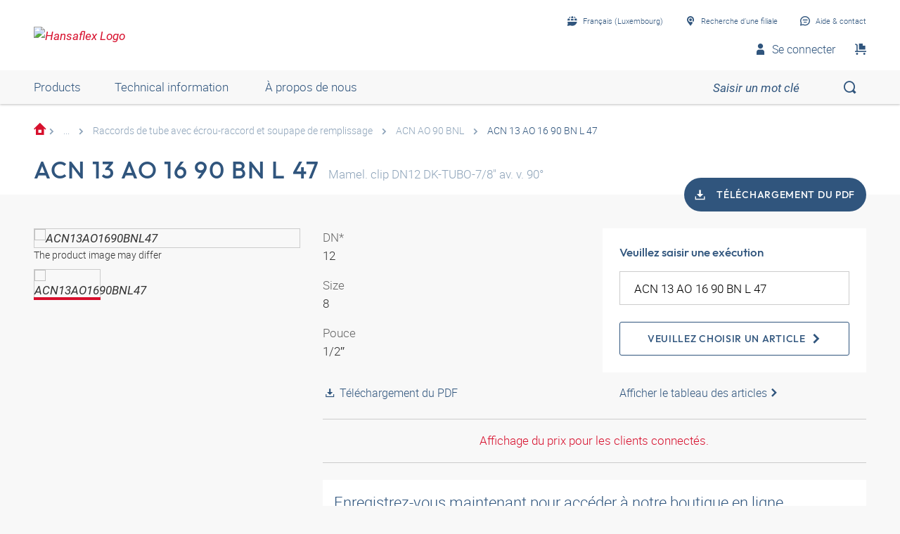

--- FILE ---
content_type: text/html;charset=UTF-8
request_url: https://shop.hansa-flex.lu/fr_FR/accessoires-de-tuyauterie/robinetterie-pour-tuyaux-de-climatisation/syst%C3%A8me-ac-clip/raccords-de-tube-avec-%C3%A9crou-raccord-et-soupape-de-remplissage/acn-13-ao-16-90-bn-l-47/p/ACN13AO1690BNL47
body_size: 26887
content:
<!DOCTYPE html>
<html lang="fr_FR"
      
>
<head>
	<title>Mamel. clip DN12 DK-TUBO-7/8" av. v. 90° | ACN 13 AO 16 90 BN L 47</title>

	<meta http-equiv="Content-Type" content="text/html; charset=utf-8"/>
	<meta http-equiv="X-UA-Compatible" content="IE=edge">
	<meta charset="utf-8">
	<meta name="viewport" content="width=device-width, initial-scale=1, user-scalable=no">

	<meta name="keywords">
<meta name="description" content="ACN 13 AO 16 90 BN L 47 &#10003; Mamelon AC-Clip &#10003; raccord avec soupape de rempliss. BP &#10003; coude de 90&deg; &#10003; fast shipping &rarr; Order now!">
<meta name="robots" content="index,follow">
<meta property="og:title" content="Mamel. clip DN12 DK-TUBO-7/8&quot; av. v. 90&deg; | ACN 13 AO 16 90 BN L 47">
    <meta property="og:description" content="ACN 13 AO 16 90 BN L 47 &#10003; Mamelon AC-Clip &#10003; raccord avec soupape de rempliss. BP &#10003; coude de 90&deg; &#10003; fast shipping &rarr; Order now!">
    <meta property="og:url" content="https://shop.hansa-flex.lu/fr_FR/accessoires-de-tuyauterie/robinetterie-pour-tuyaux-de-climatisation/syst%C3%A8me-ac-clip/raccords-de-tube-avec-%C3%A9crou-raccord-et-soupape-de-remplissage/acn-13-ao-16-90-bn-l-47/p/ACN13AO1690BNL47">
    <meta property="og:image" content="https://hf-cdn-prod.azureedge.net/medias/PF-ACN-AO-90-BNL-900x900-1753824061182.jpg?context=[base64]">
    <meta property="og:image:secure_url" content="https://hf-cdn-prod.azureedge.net/medias/PF-ACN-AO-90-BNL-900x900-1753824061182.jpg?context=[base64]">
    <link rel="canonical" href="https://shop.hansa-flex.lu/fr_FR/accessoires-de-tuyauterie/robinetterie-pour-tuyaux-de-climatisation/syst%C3%A8me-ac-clip/raccords-de-tube-avec-%C3%A9crou-raccord-et-soupape-de-remplissage/acn-13-ao-16-90-bn-l-47/p/ACN13AO1690BNL47"/>
    <link rel="alternate" hreflang="x-default" href="https://shop.hansa-flex.lu/fr_FR/accessoires-de-tuyauterie/robinetterie-pour-tuyaux-de-climatisation/syst%C3%A8me-ac-clip/raccords-de-tube-avec-%C3%A9crou-raccord-et-soupape-de-remplissage/acn-13-ao-16-90-bn-l-47/p/ACN13AO1690BNL47"/>
    <link rel="alternate" hreflang="de-DE" href="https://shop.hansa-flex.de/de_DE/schlaucharmaturen/armaturen-f%C3%BCr-klimaschl%C3%A4uche/ac-clip-system/rohranschl%C3%BCsse-mit-%C3%BCberwurfmutter-und-f%C3%BCllventil/acn-13-ao-16-90-bn-l-47/p/ACN13AO1690BNL47"/>
    <link rel="alternate" hreflang="en-DE" href="https://shop.hansa-flex.de/en_GB/hose-fittings/fittings-for-air-conditioning-hoses/ac-clip-system/tube-connections-with-union-nut-and-filling-valve/acn-13-ao-16-90-bn-l-47/p/ACN13AO1690BNL47"/>
    <link rel="alternate" hreflang="pl-PL" href="https://shop.hansa-flex.pl/pl_PL/armatury-do-w%C4%99%C5%BCy/armatury-do-w%C4%99%C5%BCy-klimatyzacyjnych/system-ac-clip/przy%C5%82%C4%85cza-rurowe-z-nakr%C4%99tk%C4%85-ko%C5%82pakow%C4%85-i-zaworem-do-nape%C5%82niania/acn-13-ao-16-90-bn-l-47/p/ACN13AO1690BNL47"/>
    <link rel="alternate" hreflang="en-PL" href="https://shop.hansa-flex.pl/en_GB/hose-fittings/fittings-for-air-conditioning-hoses/ac-clip-system/tube-connections-with-union-nut-and-filling-valve/acn-13-ao-16-90-bn-l-47/p/ACN13AO1690BNL47"/>
    <link rel="alternate" hreflang="de-CH" href="https://shop.hansa-flex.ch/de_CH/schlaucharmaturen/armaturen-f%C3%BCr-klimaschl%C3%A4uche/ac-clip-system/rohranschl%C3%BCsse-mit-%C3%BCberwurfmutter-und-f%C3%BCllventil/acn-13-ao-16-90-bn-l-47/p/ACN13AO1690BNL47"/>
    <link rel="alternate" hreflang="fr-CH" href="https://shop.hansa-flex.ch/fr_CH/accessoires-de-tuyauterie/robinetterie-pour-tuyaux-de-climatisation/syst%C3%A8me-ac-clip/raccords-de-tube-avec-%C3%A9crou-raccord-et-soupape-de-remplissage/acn-13-ao-16-90-bn-l-47/p/ACN13AO1690BNL47"/>
    <link rel="alternate" hreflang="it-CH" href="https://shop.hansa-flex.ch/it_CH/raccordi-per-tubi-flessibili/rubinetteria-per-climatizzazione/ac-clip-system/attacchi-dei-tubi-con-dadi-per-raccordi-e-valvola-di-riempimento/acn-13-ao-16-90-bn-l-47/p/ACN13AO1690BNL47"/>
    <link rel="alternate" hreflang="en-CH" href="https://shop.hansa-flex.ch/en_GB/hose-fittings/fittings-for-air-conditioning-hoses/ac-clip-system/tube-connections-with-union-nut-and-filling-valve/acn-13-ao-16-90-bn-l-47/p/ACN13AO1690BNL47"/>
    <link rel="alternate" hreflang="en-AU" href="https://shop.hansa-flex.com.au/en_GB/hose-fittings/fittings-for-air-conditioning-hoses/ac-clip-system/tube-connections-with-union-nut-and-filling-valve/acn-13-ao-16-90-bn-l-47/p/ACN13AO1690BNL47"/>
    <link rel="alternate" hreflang="nl-BE" href="https://shop.hansa-flex.be/nl_NL/slangarmaturen/appendages-voor-aircoslangen/ac-clip-systeem/buisaansluitingen-met-wartelmoer-en-vulventiel/acn-13-ao-16-90-bn-l-47/p/ACN13AO1690BNL47"/>
    <link rel="alternate" hreflang="fr-BE" href="https://shop.hansa-flex.be/fr_FR/accessoires-de-tuyauterie/robinetterie-pour-tuyaux-de-climatisation/syst%C3%A8me-ac-clip/raccords-de-tube-avec-%C3%A9crou-raccord-et-soupape-de-remplissage/acn-13-ao-16-90-bn-l-47/p/ACN13AO1690BNL47"/>
    <link rel="alternate" hreflang="de-BE" href="https://shop.hansa-flex.be/de_DE/schlaucharmaturen/armaturen-f%C3%BCr-klimaschl%C3%A4uche/ac-clip-system/rohranschl%C3%BCsse-mit-%C3%BCberwurfmutter-und-f%C3%BCllventil/acn-13-ao-16-90-bn-l-47/p/ACN13AO1690BNL47"/>
    <link rel="alternate" hreflang="en-BE" href="https://shop.hansa-flex.be/en_GB/hose-fittings/fittings-for-air-conditioning-hoses/ac-clip-system/tube-connections-with-union-nut-and-filling-valve/acn-13-ao-16-90-bn-l-47/p/ACN13AO1690BNL47"/>
    <link rel="alternate" hreflang="sr-BA" href="https://shop.hansa-flex.ba/sr_RS/armature-za-creva/armature-za-creva-za-klimu/ac-clip-sistem/cevni-priklju%C4%8Dci-sa-preklopnom-navrtkom-i-ventil-za-punjenje/acn-13-ao-16-90-bn-l-47/p/ACN13AO1690BNL47"/>
    <link rel="alternate" hreflang="hr-BA" href="https://shop.hansa-flex.ba/hr_BA/armature-crijeva/armature-za-crijeva-za-klima-ure%C4%91aje/ac-clip-sustav/cijevni-priklju%C4%8Dci-s-preturnom-maticom-i-ventilom-za-punjenje/acn-13-ao-16-90-bn-l-47/p/ACN13AO1690BNL47"/>
    <link rel="alternate" hreflang="en-BA" href="https://shop.hansa-flex.ba/en_GB/hose-fittings/fittings-for-air-conditioning-hoses/ac-clip-system/tube-connections-with-union-nut-and-filling-valve/acn-13-ao-16-90-bn-l-47/p/ACN13AO1690BNL47"/>
    <link rel="alternate" hreflang="pt-BR" href="https://shop.hansa-flex.com.br/pt_BR/terminais-para-mangueiras/terminais-para-mangueira-de-ar-condicionado/sistema-ac-clip/conex%C3%B5es-de-tubo-com-porca-de-capa-e-v%C3%A1lvula-de-enchimento/acn-13-ao-16-90-bn-l-47/p/ACN13AO1690BNL47"/>
    <link rel="alternate" hreflang="en-BR" href="https://shop.hansa-flex.com.br/en_GB/hose-fittings/fittings-for-air-conditioning-hoses/ac-clip-system/tube-connections-with-union-nut-and-filling-valve/acn-13-ao-16-90-bn-l-47/p/ACN13AO1690BNL47"/>
    <link rel="alternate" hreflang="bg-BG" href="https://shop.hansa-flex.bg/bg_BG/%D0%B0%D1%80%D0%BC%D0%B0%D1%82%D1%83%D1%80%D0%B8-%D0%B7%D0%B0-%D0%BC%D0%B0%D1%80%D0%BA%D1%83%D1%87%D0%B8/%D0%B0%D1%80%D0%BC%D0%B0%D1%82%D1%83%D1%80%D0%B8-%D0%B7%D0%B0-%D0%BC%D0%B0%D1%80%D0%BA%D1%83%D1%87%D0%B8-%D0%B7%D0%B0-%D0%BA%D0%BE%D0%BD%D0%B4%D0%B8%D1%86%D0%B8%D0%BE%D0%BD%D0%B5%D1%80%D0%B8/%D1%81%D0%B8%D1%81%D1%82%D0%B5%D0%BC%D0%B0-ac-clip/%D1%82%D1%80%D1%8A%D0%B1%D0%BD%D0%B8-%D0%BD%D0%B0%D1%81%D1%82%D0%B0%D0%B2%D0%BA%D0%B8-%D1%81-%D1%85%D0%BE%D0%BB%D0%B5%D0%BD%D0%B4%D1%80%D0%BE%D0%B2%D0%B0-%D0%B3%D0%B0%D0%B9%D0%BA%D0%B0-%D0%B8-%D0%BF%D1%8A%D0%BB%D0%BD%D0%B8%D1%82%D0%B5%D0%BB%D0%B5%D0%BD-%D0%BA%D0%BB%D0%B0%D0%BF%D0%B0%D0%BD/acn-13-ao-16-90-bn-l-47/p/ACN13AO1690BNL47"/>
    <link rel="alternate" hreflang="en-BG" href="https://shop.hansa-flex.bg/en_GB/hose-fittings/fittings-for-air-conditioning-hoses/ac-clip-system/tube-connections-with-union-nut-and-filling-valve/acn-13-ao-16-90-bn-l-47/p/ACN13AO1690BNL47"/>
    <link rel="alternate" hreflang="es-CL" href="https://shop.hansa-flex.cl/es_ES/accesorios-para-tubos-flexibles/grifer%C3%ADas-para-tubos-flexibles-de-climatizaci%C3%B3n/sistema-ac-clip/conexiones-de-tubo-con-tuerca-de-racor-y-v%C3%A1lvula-de-llenado/acn-13-ao-16-90-bn-l-47/p/ACN13AO1690BNL47"/>
    <link rel="alternate" hreflang="en-CL" href="https://shop.hansa-flex.cl/en_GB/hose-fittings/fittings-for-air-conditioning-hoses/ac-clip-system/tube-connections-with-union-nut-and-filling-valve/acn-13-ao-16-90-bn-l-47/p/ACN13AO1690BNL47"/>
    <link rel="alternate" hreflang="zh-CN" href="https://shop.hansa-flex.cn/zh_CN/%E8%BD%AF%E7%AE%A1%E8%BF%9E%E6%8E%A5%E9%99%84%E4%BB%B6/%E7%A9%BA%E8%B0%83%E8%BD%AF%E7%AE%A1%E8%BF%9E%E6%8E%A5%E9%99%84%E4%BB%B6/ac-clip%E7%B3%BB%E7%BB%9F/%E5%B8%A6%E9%94%81%E7%B4%A7%E8%9E%BA%E6%AF%8D%E5%92%8C%E5%8A%A0%E6%B3%A8%E9%98%80%E7%9A%84%E7%AE%A1%E6%8E%A5%E5%8F%A3/acn-13-ao-16-90-bn-l-47/p/ACN13AO1690BNL47"/>
    <link rel="alternate" hreflang="en-CN" href="https://shop.hansa-flex.cn/en_GB/hose-fittings/fittings-for-air-conditioning-hoses/ac-clip-system/tube-connections-with-union-nut-and-filling-valve/acn-13-ao-16-90-bn-l-47/p/ACN13AO1690BNL47"/>
    <link rel="alternate" hreflang="et-EE" href="https://shop.hansa-flex.ee/et_EE/voolikute-liitmikud/kliimaseadme-voolikute-armatuurid/ac-clip-s%C3%BCsteem/torumutri-ja-t%C3%A4iteventiiliga-toru%C3%BChendused/acn-13-ao-16-90-bn-l-47/p/ACN13AO1690BNL47"/>
    <link rel="alternate" hreflang="ru-EE" href="https://shop.hansa-flex.ee/ru_RU/%D1%88%D0%BB%D0%B0%D0%BD%D0%B3%D0%BE%D0%B2%D1%8B%D0%B5-%D0%B0%D1%80%D0%BC%D0%B0%D1%82%D1%83%D1%80%D1%8B/%D0%B0%D1%80%D0%BC%D0%B0%D1%82%D1%83%D1%80%D0%B0-%D0%B4%D0%BB%D1%8F-%D0%BA%D0%BE%D0%BD%D0%B4%D0%B8%D1%86%D0%B8%D0%BE%D0%BD%D0%B5%D1%80%D0%BD%D1%8B%D1%85-%D1%88%D0%BB%D0%B0%D0%BD%D0%B3%D0%BE%D0%B2/%D1%81%D0%B8%D1%81%D1%82%D0%B5%D0%BC%D0%B0-ac-clip/%D1%82%D1%80%D1%83%D0%B1%D0%BD%D1%8B%D0%B5-%D1%81%D0%BE%D0%B5%D0%B4%D0%B8%D0%BD%D0%B5%D0%BD%D0%B8%D1%8F-%D1%81-%D0%BD%D0%B0%D0%BA%D0%B8%D0%B4%D0%BD%D0%BE%D0%B9-%D0%B3%D0%B0%D0%B9%D0%BA%D0%BE%D0%B9-%D0%B8-%D0%BF%D0%B8%D1%82%D0%B0%D1%8E%D1%89%D0%B8%D0%BC-%D0%BA%D0%BB%D0%B0%D0%BF%D0%B0%D0%BD%D0%BE%D0%BC/acn-13-ao-16-90-bn-l-47/p/ACN13AO1690BNL47"/>
    <link rel="alternate" hreflang="en-EE" href="https://shop.hansa-flex.ee/en_GB/hose-fittings/fittings-for-air-conditioning-hoses/ac-clip-system/tube-connections-with-union-nut-and-filling-valve/acn-13-ao-16-90-bn-l-47/p/ACN13AO1690BNL47"/>
    <link rel="alternate" hreflang="fr-FR" href="https://shop.hansa-flex.fr/fr_FR/accessoires-de-tuyauterie/robinetterie-pour-tuyaux-de-climatisation/syst%C3%A8me-ac-clip/raccords-de-tube-avec-%C3%A9crou-raccord-et-soupape-de-remplissage/acn-13-ao-16-90-bn-l-47/p/ACN13AO1690BNL47"/>
    <link rel="alternate" hreflang="en-FR" href="https://shop.hansa-flex.fr/en_GB/hose-fittings/fittings-for-air-conditioning-hoses/ac-clip-system/tube-connections-with-union-nut-and-filling-valve/acn-13-ao-16-90-bn-l-47/p/ACN13AO1690BNL47"/>
    <link rel="alternate" hreflang="ru-GE" href="https://shop.hansa-flex.ge/ru_RU/%D1%88%D0%BB%D0%B0%D0%BD%D0%B3%D0%BE%D0%B2%D1%8B%D0%B5-%D0%B0%D1%80%D0%BC%D0%B0%D1%82%D1%83%D1%80%D1%8B/%D0%B0%D1%80%D0%BC%D0%B0%D1%82%D1%83%D1%80%D0%B0-%D0%B4%D0%BB%D1%8F-%D0%BA%D0%BE%D0%BD%D0%B4%D0%B8%D1%86%D0%B8%D0%BE%D0%BD%D0%B5%D1%80%D0%BD%D1%8B%D1%85-%D1%88%D0%BB%D0%B0%D0%BD%D0%B3%D0%BE%D0%B2/%D1%81%D0%B8%D1%81%D1%82%D0%B5%D0%BC%D0%B0-ac-clip/%D1%82%D1%80%D1%83%D0%B1%D0%BD%D1%8B%D0%B5-%D1%81%D0%BE%D0%B5%D0%B4%D0%B8%D0%BD%D0%B5%D0%BD%D0%B8%D1%8F-%D1%81-%D0%BD%D0%B0%D0%BA%D0%B8%D0%B4%D0%BD%D0%BE%D0%B9-%D0%B3%D0%B0%D0%B9%D0%BA%D0%BE%D0%B9-%D0%B8-%D0%BF%D0%B8%D1%82%D0%B0%D1%8E%D1%89%D0%B8%D0%BC-%D0%BA%D0%BB%D0%B0%D0%BF%D0%B0%D0%BD%D0%BE%D0%BC/acn-13-ao-16-90-bn-l-47/p/ACN13AO1690BNL47"/>
    <link rel="alternate" hreflang="en-GE" href="https://shop.hansa-flex.ge/en_GB/hose-fittings/fittings-for-air-conditioning-hoses/ac-clip-system/tube-connections-with-union-nut-and-filling-valve/acn-13-ao-16-90-bn-l-47/p/ACN13AO1690BNL47"/>
    <link rel="alternate" hreflang="ka-GE" href="https://shop.hansa-flex.ge/ka_GE/hose-fittings/fittings-for-air-conditioning-hoses/ac-clip-system/tube-connections-with-union-nut-and-filling-valve/acn-13-ao-16-90-bn-l-47/p/ACN13AO1690BNL47"/>
    <link rel="alternate" hreflang="en-GB" href="https://shop.hansa-flex.co.uk/en_GB/hose-fittings/fittings-for-air-conditioning-hoses/ac-clip-system/tube-connections-with-union-nut-and-filling-valve/acn-13-ao-16-90-bn-l-47/p/ACN13AO1690BNL47"/>
    <link rel="alternate" hreflang="en-IN" href="https://shop.hansa-flex.in/en_GB/hose-fittings/fittings-for-air-conditioning-hoses/ac-clip-system/tube-connections-with-union-nut-and-filling-valve/acn-13-ao-16-90-bn-l-47/p/ACN13AO1690BNL47"/>
    <link rel="alternate" hreflang="en-ID" href="https://shop.hansa-flex.co.id/en_GB/hose-fittings/fittings-for-air-conditioning-hoses/ac-clip-system/tube-connections-with-union-nut-and-filling-valve/acn-13-ao-16-90-bn-l-47/p/ACN13AO1690BNL47"/>
    <link rel="alternate" hreflang="en-IE" href="https://shop.hansa-flex.ie/en_GB/hose-fittings/fittings-for-air-conditioning-hoses/ac-clip-system/tube-connections-with-union-nut-and-filling-valve/acn-13-ao-16-90-bn-l-47/p/ACN13AO1690BNL47"/>
    <link rel="alternate" hreflang="it-IT" href="https://shop.hansa-flex.it/it_IT/raccordi-per-tubi-flessibili/rubinetteria-per-climatizzazione/ac-clip-system/attacchi-dei-tubi-con-dadi-per-raccordi-e-valvola-di-riempimento/acn-13-ao-16-90-bn-l-47/p/ACN13AO1690BNL47"/>
    <link rel="alternate" hreflang="en-IT" href="https://shop.hansa-flex.it/en_GB/hose-fittings/fittings-for-air-conditioning-hoses/ac-clip-system/tube-connections-with-union-nut-and-filling-valve/acn-13-ao-16-90-bn-l-47/p/ACN13AO1690BNL47"/>
    <link rel="alternate" hreflang="de-IT" href="https://shop.hansa-flex.it/de_DE/schlaucharmaturen/armaturen-f%C3%BCr-klimaschl%C3%A4uche/ac-clip-system/rohranschl%C3%BCsse-mit-%C3%BCberwurfmutter-und-f%C3%BCllventil/acn-13-ao-16-90-bn-l-47/p/ACN13AO1690BNL47"/>
    <link rel="alternate" hreflang="en-CA" href="https://shop.hansa-flex.ca/en_GB/hose-fittings/fittings-for-air-conditioning-hoses/ac-clip-system/tube-connections-with-union-nut-and-filling-valve/acn-13-ao-16-90-bn-l-47/p/ACN13AO1690BNL47"/>
    <link rel="alternate" hreflang="fr-CA" href="https://shop.hansa-flex.ca/fr_FR/accessoires-de-tuyauterie/robinetterie-pour-tuyaux-de-climatisation/syst%C3%A8me-ac-clip/raccords-de-tube-avec-%C3%A9crou-raccord-et-soupape-de-remplissage/acn-13-ao-16-90-bn-l-47/p/ACN13AO1690BNL47"/>
    <link rel="alternate" hreflang="ru-KZ" href="https://shop.hansa-flex.kz/ru_KZ/%D1%88%D0%BB%D0%B0%D0%BD%D0%B3%D0%BE%D0%B2%D1%8B%D0%B5-%D0%B0%D1%80%D0%BC%D0%B0%D1%82%D1%83%D1%80%D1%8B/%D0%B0%D1%80%D0%BC%D0%B0%D1%82%D1%83%D1%80%D0%B0-%D0%B4%D0%BB%D1%8F-%D0%BA%D0%BE%D0%BD%D0%B4%D0%B8%D1%86%D0%B8%D0%BE%D0%BD%D0%B5%D1%80%D0%BD%D1%8B%D1%85-%D1%88%D0%BB%D0%B0%D0%BD%D0%B3%D0%BE%D0%B2/%D1%81%D0%B8%D1%81%D1%82%D0%B5%D0%BC%D0%B0-ac-clip/%D1%82%D1%80%D1%83%D0%B1%D0%BD%D1%8B%D0%B5-%D1%81%D0%BE%D0%B5%D0%B4%D0%B8%D0%BD%D0%B5%D0%BD%D0%B8%D1%8F-%D1%81-%D0%BD%D0%B0%D0%BA%D0%B8%D0%B4%D0%BD%D0%BE%D0%B9-%D0%B3%D0%B0%D0%B9%D0%BA%D0%BE%D0%B9-%D0%B8-%D0%BF%D0%B8%D1%82%D0%B0%D1%8E%D1%89%D0%B8%D0%BC-%D0%BA%D0%BB%D0%B0%D0%BF%D0%B0%D0%BD%D0%BE%D0%BC/acn-13-ao-16-90-bn-l-47/p/ACN13AO1690BNL47"/>
    <link rel="alternate" hreflang="en-KZ" href="https://shop.hansa-flex.kz/en_GB/hose-fittings/fittings-for-air-conditioning-hoses/ac-clip-system/tube-connections-with-union-nut-and-filling-valve/acn-13-ao-16-90-bn-l-47/p/ACN13AO1690BNL47"/>
    <link rel="alternate" hreflang="hr-HR" href="https://shop.hansa-flex.hr/hr_HR/armature-crijeva/armature-za-crijeva-za-klima-ure%C4%91aje/ac-clip-sustav/cijevni-priklju%C4%8Dci-s-preturnom-maticom-i-ventilom-za-punjenje/acn-13-ao-16-90-bn-l-47/p/ACN13AO1690BNL47"/>
    <link rel="alternate" hreflang="en-HR" href="https://shop.hansa-flex.hr/en_GB/hose-fittings/fittings-for-air-conditioning-hoses/ac-clip-system/tube-connections-with-union-nut-and-filling-valve/acn-13-ao-16-90-bn-l-47/p/ACN13AO1690BNL47"/>
    <link rel="alternate" hreflang="lv-LV" href="https://shop.hansa-flex.lv/lv_LV/%C5%A1%C4%BC%C5%ABte%C5%86u-armat%C5%ABras/armat%C5%ABras-kondicionieru-%C5%A1%C4%BC%C5%ABten%C4%93m/ac-clip-sist%C4%93ma/cauru%C4%BCu-savienojumi-ar-uzmavuzgriezni-un-uzpildes-v%C4%81rstu/acn-13-ao-16-90-bn-l-47/p/ACN13AO1690BNL47"/>
    <link rel="alternate" hreflang="ru-LV" href="https://shop.hansa-flex.lv/ru_RU/%D1%88%D0%BB%D0%B0%D0%BD%D0%B3%D0%BE%D0%B2%D1%8B%D0%B5-%D0%B0%D1%80%D0%BC%D0%B0%D1%82%D1%83%D1%80%D1%8B/%D0%B0%D1%80%D0%BC%D0%B0%D1%82%D1%83%D1%80%D0%B0-%D0%B4%D0%BB%D1%8F-%D0%BA%D0%BE%D0%BD%D0%B4%D0%B8%D1%86%D0%B8%D0%BE%D0%BD%D0%B5%D1%80%D0%BD%D1%8B%D1%85-%D1%88%D0%BB%D0%B0%D0%BD%D0%B3%D0%BE%D0%B2/%D1%81%D0%B8%D1%81%D1%82%D0%B5%D0%BC%D0%B0-ac-clip/%D1%82%D1%80%D1%83%D0%B1%D0%BD%D1%8B%D0%B5-%D1%81%D0%BE%D0%B5%D0%B4%D0%B8%D0%BD%D0%B5%D0%BD%D0%B8%D1%8F-%D1%81-%D0%BD%D0%B0%D0%BA%D0%B8%D0%B4%D0%BD%D0%BE%D0%B9-%D0%B3%D0%B0%D0%B9%D0%BA%D0%BE%D0%B9-%D0%B8-%D0%BF%D0%B8%D1%82%D0%B0%D1%8E%D1%89%D0%B8%D0%BC-%D0%BA%D0%BB%D0%B0%D0%BF%D0%B0%D0%BD%D0%BE%D0%BC/acn-13-ao-16-90-bn-l-47/p/ACN13AO1690BNL47"/>
    <link rel="alternate" hreflang="en-LV" href="https://shop.hansa-flex.lv/en_GB/hose-fittings/fittings-for-air-conditioning-hoses/ac-clip-system/tube-connections-with-union-nut-and-filling-valve/acn-13-ao-16-90-bn-l-47/p/ACN13AO1690BNL47"/>
    <link rel="alternate" hreflang="lt-LT" href="https://shop.hansa-flex.lt/lt_LT/%C5%BEarn%C5%B3-armat%C5%ABros/armat%C5%ABra-oro-kondicionavimo-%C4%AFrengini%C5%B3-%C5%BEarnoms/ac-clip-sistema/vamzdiniai-sujungimai-su-u%C5%BEmetamomis-ver%C5%BEl%C4%97mis-ir-u%C5%BEpildymo-vo%C5%BEtuvu/acn-13-ao-16-90-bn-l-47/p/ACN13AO1690BNL47"/>
    <link rel="alternate" hreflang="ru-LT" href="https://shop.hansa-flex.lt/ru_RU/%D1%88%D0%BB%D0%B0%D0%BD%D0%B3%D0%BE%D0%B2%D1%8B%D0%B5-%D0%B0%D1%80%D0%BC%D0%B0%D1%82%D1%83%D1%80%D1%8B/%D0%B0%D1%80%D0%BC%D0%B0%D1%82%D1%83%D1%80%D0%B0-%D0%B4%D0%BB%D1%8F-%D0%BA%D0%BE%D0%BD%D0%B4%D0%B8%D1%86%D0%B8%D0%BE%D0%BD%D0%B5%D1%80%D0%BD%D1%8B%D1%85-%D1%88%D0%BB%D0%B0%D0%BD%D0%B3%D0%BE%D0%B2/%D1%81%D0%B8%D1%81%D1%82%D0%B5%D0%BC%D0%B0-ac-clip/%D1%82%D1%80%D1%83%D0%B1%D0%BD%D1%8B%D0%B5-%D1%81%D0%BE%D0%B5%D0%B4%D0%B8%D0%BD%D0%B5%D0%BD%D0%B8%D1%8F-%D1%81-%D0%BD%D0%B0%D0%BA%D0%B8%D0%B4%D0%BD%D0%BE%D0%B9-%D0%B3%D0%B0%D0%B9%D0%BA%D0%BE%D0%B9-%D0%B8-%D0%BF%D0%B8%D1%82%D0%B0%D1%8E%D1%89%D0%B8%D0%BC-%D0%BA%D0%BB%D0%B0%D0%BF%D0%B0%D0%BD%D0%BE%D0%BC/acn-13-ao-16-90-bn-l-47/p/ACN13AO1690BNL47"/>
    <link rel="alternate" hreflang="en-LT" href="https://shop.hansa-flex.lt/en_GB/hose-fittings/fittings-for-air-conditioning-hoses/ac-clip-system/tube-connections-with-union-nut-and-filling-valve/acn-13-ao-16-90-bn-l-47/p/ACN13AO1690BNL47"/>
    <link rel="alternate" hreflang="fr-LU" href="https://shop.hansa-flex.lu/fr_FR/accessoires-de-tuyauterie/robinetterie-pour-tuyaux-de-climatisation/syst%C3%A8me-ac-clip/raccords-de-tube-avec-%C3%A9crou-raccord-et-soupape-de-remplissage/acn-13-ao-16-90-bn-l-47/p/ACN13AO1690BNL47"/>
    <link rel="alternate" hreflang="de-LU" href="https://shop.hansa-flex.lu/de_LU/schlaucharmaturen/armaturen-f%C3%BCr-klimaschl%C3%A4uche/ac-clip-system/rohranschl%C3%BCsse-mit-%C3%BCberwurfmutter-und-f%C3%BCllventil/acn-13-ao-16-90-bn-l-47/p/ACN13AO1690BNL47"/>
    <link rel="alternate" hreflang="nl-LU" href="https://shop.hansa-flex.lu/nl_NL/slangarmaturen/appendages-voor-aircoslangen/ac-clip-systeem/buisaansluitingen-met-wartelmoer-en-vulventiel/acn-13-ao-16-90-bn-l-47/p/ACN13AO1690BNL47"/>
    <link rel="alternate" hreflang="en-LU" href="https://shop.hansa-flex.lu/en_GB/hose-fittings/fittings-for-air-conditioning-hoses/ac-clip-system/tube-connections-with-union-nut-and-filling-valve/acn-13-ao-16-90-bn-l-47/p/ACN13AO1690BNL47"/>
    <link rel="alternate" hreflang="nl-NL" href="https://shop.hansa-flex.nl/nl_NL/slangarmaturen/appendages-voor-aircoslangen/ac-clip-systeem/buisaansluitingen-met-wartelmoer-en-vulventiel/acn-13-ao-16-90-bn-l-47/p/ACN13AO1690BNL47"/>
    <link rel="alternate" hreflang="en-NL" href="https://shop.hansa-flex.nl/en_GB/hose-fittings/fittings-for-air-conditioning-hoses/ac-clip-system/tube-connections-with-union-nut-and-filling-valve/acn-13-ao-16-90-bn-l-47/p/ACN13AO1690BNL47"/>
    <link rel="alternate" hreflang="de-NL" href="https://shop.hansa-flex.nl/de_DE/schlaucharmaturen/armaturen-f%C3%BCr-klimaschl%C3%A4uche/ac-clip-system/rohranschl%C3%BCsse-mit-%C3%BCberwurfmutter-und-f%C3%BCllventil/acn-13-ao-16-90-bn-l-47/p/ACN13AO1690BNL47"/>
    <link rel="alternate" hreflang="de-AT" href="https://shop.hansa-flex.at/de_AT/schlaucharmaturen/armaturen-f%C3%BCr-klimaschl%C3%A4uche/ac-clip-system/rohranschl%C3%BCsse-mit-%C3%BCberwurfmutter-und-f%C3%BCllventil/acn-13-ao-16-90-bn-l-47/p/ACN13AO1690BNL47"/>
    <link rel="alternate" hreflang="en-AT" href="https://shop.hansa-flex.at/en_GB/hose-fittings/fittings-for-air-conditioning-hoses/ac-clip-system/tube-connections-with-union-nut-and-filling-valve/acn-13-ao-16-90-bn-l-47/p/ACN13AO1690BNL47"/>
    <link rel="alternate" hreflang="pt-PT" href="https://shop.hansa-flex.pt/pt_PT/terminais-para-mangueiras/terminais-para-mangueira-de-ar-condicionado/sistema-ac-clip/conex%C3%B5es-de-tubo-com-porca-de-capa-e-v%C3%A1lvula-de-enchimento/acn-13-ao-16-90-bn-l-47/p/ACN13AO1690BNL47"/>
    <link rel="alternate" hreflang="en-PT" href="https://shop.hansa-flex.pt/en_GB/hose-fittings/fittings-for-air-conditioning-hoses/ac-clip-system/tube-connections-with-union-nut-and-filling-valve/acn-13-ao-16-90-bn-l-47/p/ACN13AO1690BNL47"/>
    <link rel="alternate" hreflang="ro-RO" href="https://shop.hansa-flex.ro/ro_RO/arm%C4%83turi-pentru-furtunuri/arm%C4%83turi-pentru-furtunuri-de-climatizare/sistemul-ac-clip/racorduri-%C5%A3eav%C4%83-cu-piuli%C5%A3%C4%83-olandez%C4%83-%C5%9Fi-robinet-de-umplere/acn-13-ao-16-90-bn-l-47/p/ACN13AO1690BNL47"/>
    <link rel="alternate" hreflang="en-RO" href="https://shop.hansa-flex.ro/en_GB/hose-fittings/fittings-for-air-conditioning-hoses/ac-clip-system/tube-connections-with-union-nut-and-filling-valve/acn-13-ao-16-90-bn-l-47/p/ACN13AO1690BNL47"/>
    <link rel="alternate" hreflang="ru-RU" href="https://shop.hansa-flex.ru/ru_RU/%D1%88%D0%BB%D0%B0%D0%BD%D0%B3%D0%BE%D0%B2%D1%8B%D0%B5-%D0%B0%D1%80%D0%BC%D0%B0%D1%82%D1%83%D1%80%D1%8B/%D0%B0%D1%80%D0%BC%D0%B0%D1%82%D1%83%D1%80%D0%B0-%D0%B4%D0%BB%D1%8F-%D0%BA%D0%BE%D0%BD%D0%B4%D0%B8%D1%86%D0%B8%D0%BE%D0%BD%D0%B5%D1%80%D0%BD%D1%8B%D1%85-%D1%88%D0%BB%D0%B0%D0%BD%D0%B3%D0%BE%D0%B2/%D1%81%D0%B8%D1%81%D1%82%D0%B5%D0%BC%D0%B0-ac-clip/%D1%82%D1%80%D1%83%D0%B1%D0%BD%D1%8B%D0%B5-%D1%81%D0%BE%D0%B5%D0%B4%D0%B8%D0%BD%D0%B5%D0%BD%D0%B8%D1%8F-%D1%81-%D0%BD%D0%B0%D0%BA%D0%B8%D0%B4%D0%BD%D0%BE%D0%B9-%D0%B3%D0%B0%D0%B9%D0%BA%D0%BE%D0%B9-%D0%B8-%D0%BF%D0%B8%D1%82%D0%B0%D1%8E%D1%89%D0%B8%D0%BC-%D0%BA%D0%BB%D0%B0%D0%BF%D0%B0%D0%BD%D0%BE%D0%BC/acn-13-ao-16-90-bn-l-47/p/ACN13AO1690BNL47"/>
    <link rel="alternate" hreflang="en-RU" href="https://shop.hansa-flex.ru/en_GB/hose-fittings/fittings-for-air-conditioning-hoses/ac-clip-system/tube-connections-with-union-nut-and-filling-valve/acn-13-ao-16-90-bn-l-47/p/ACN13AO1690BNL47"/>
    <link rel="alternate" hreflang="en-SG" href="https://shop.hansa-flex.com.sg/en_GB/hose-fittings/fittings-for-air-conditioning-hoses/ac-clip-system/tube-connections-with-union-nut-and-filling-valve/acn-13-ao-16-90-bn-l-47/p/ACN13AO1690BNL47"/>
    <link rel="alternate" hreflang="sk-SK" href="https://shop.hansa-flex.sk/sk_SK/hadicov%C3%A9-armat%C3%BAry/armat%C3%BAry-pre-klimatiza%C4%8Dn%C3%A9-hadice/syst%C3%A9m-ac-clip/pr%C3%ADpojky-r%C3%BAr-s-presuvnou-maticou-a-plniacim-ventilom/acn-13-ao-16-90-bn-l-47/p/ACN13AO1690BNL47"/>
    <link rel="alternate" hreflang="en-SK" href="https://shop.hansa-flex.sk/en_GB/hose-fittings/fittings-for-air-conditioning-hoses/ac-clip-system/tube-connections-with-union-nut-and-filling-valve/acn-13-ao-16-90-bn-l-47/p/ACN13AO1690BNL47"/>
    <link rel="alternate" hreflang="sl-SI" href="https://shop.hansa-flex.si/sl_SI/armature-za-cevovode/armature-za-cevi-za-klimatizacijo/sistem-ac-clip/cevni-priklju%C4%8Dki-s-krovno-matico-in-polnilnim-ventilom/acn-13-ao-16-90-bn-l-47/p/ACN13AO1690BNL47"/>
    <link rel="alternate" hreflang="en-SI" href="https://shop.hansa-flex.si/en_GB/hose-fittings/fittings-for-air-conditioning-hoses/ac-clip-system/tube-connections-with-union-nut-and-filling-valve/acn-13-ao-16-90-bn-l-47/p/ACN13AO1690BNL47"/>
    <link rel="alternate" hreflang="es-ES" href="https://shop.hansa-flex.es/es_ES/accesorios-para-tubos-flexibles/grifer%C3%ADas-para-tubos-flexibles-de-climatizaci%C3%B3n/sistema-ac-clip/conexiones-de-tubo-con-tuerca-de-racor-y-v%C3%A1lvula-de-llenado/acn-13-ao-16-90-bn-l-47/p/ACN13AO1690BNL47"/>
    <link rel="alternate" hreflang="en-ES" href="https://shop.hansa-flex.es/en_GB/hose-fittings/fittings-for-air-conditioning-hoses/ac-clip-system/tube-connections-with-union-nut-and-filling-valve/acn-13-ao-16-90-bn-l-47/p/ACN13AO1690BNL47"/>
    <link rel="alternate" hreflang="en-ZA" href="https://shop.hansa-flex.co.za/en_GB/hose-fittings/fittings-for-air-conditioning-hoses/ac-clip-system/tube-connections-with-union-nut-and-filling-valve/acn-13-ao-16-90-bn-l-47/p/ACN13AO1690BNL47"/>
    <link rel="alternate" hreflang="th-TH" href="https://shop.hansa-flex.co.th/th_TH/hose-fittings/fittings-for-air-conditioning-hoses/ac-clip-system/tube-connections-with-union-nut-and-filling-valve/acn-13-ao-16-90-bn-l-47/p/ACN13AO1690BNL47"/>
    <link rel="alternate" hreflang="en-TH" href="https://shop.hansa-flex.co.th/en_GB/hose-fittings/fittings-for-air-conditioning-hoses/ac-clip-system/tube-connections-with-union-nut-and-filling-valve/acn-13-ao-16-90-bn-l-47/p/ACN13AO1690BNL47"/>
    <link rel="alternate" hreflang="cs-CZ" href="https://shop.hansaflex.cz/cs_CZ/hadicov%C3%A9-armatury/armatury-pro-klimatiza%C4%8Dn%C3%AD-hadice/syst%C3%A9m-ac-clip/potrubn%C3%AD-p%C5%99%C3%ADpojky-s-p%C5%99esuvnou-matic%C3%AD-a-plnic%C3%ADm-ventilem/acn-13-ao-16-90-bn-l-47/p/ACN13AO1690BNL47"/>
    <link rel="alternate" hreflang="en-CZ" href="https://shop.hansaflex.cz/en_GB/hose-fittings/fittings-for-air-conditioning-hoses/ac-clip-system/tube-connections-with-union-nut-and-filling-valve/acn-13-ao-16-90-bn-l-47/p/ACN13AO1690BNL47"/>
    <link rel="alternate" hreflang="tr-TR" href="https://shop.hansa-flex.com.tr/tr_TR/hortum-armat%C3%BCrleri/klima-nipeleri/ac-cl%C4%B1p-sistemi/ba%C5%9Fl%C4%B1k-somunlu-ve-doldurma-valfl%C4%B1-boru-ba%C4%9Flant%C4%B1lar%C4%B1/acn-13-ao-16-90-bn-l-47/p/ACN13AO1690BNL47"/>
    <link rel="alternate" hreflang="en-TR" href="https://shop.hansa-flex.com.tr/en_GB/hose-fittings/fittings-for-air-conditioning-hoses/ac-clip-system/tube-connections-with-union-nut-and-filling-valve/acn-13-ao-16-90-bn-l-47/p/ACN13AO1690BNL47"/>
    <link rel="alternate" hreflang="uk-UA" href="https://shop.hansa-flex.ua/uk_UA/%D1%88%D0%BB%D0%B0%D0%BD%D0%B3%D0%BE%D0%B2%D1%8B%D0%B5-%D0%B0%D1%80%D0%BC%D0%B0%D1%82%D1%83%D1%80%D1%8B/%D0%B0%D1%80%D0%BC%D0%B0%D1%82%D1%83%D1%80%D0%B0-%D0%B4%D0%BB%D1%8F-%D0%BA%D0%BE%D0%BD%D0%B4%D0%B8%D1%86%D0%B8%D0%BE%D0%BD%D0%B5%D1%80%D0%BD%D1%8B%D1%85-%D1%88%D0%BB%D0%B0%D0%BD%D0%B3%D0%BE%D0%B2/%D1%81%D0%B8%D1%81%D1%82%D0%B5%D0%BC%D0%B0-ac-clip/%D1%82%D1%80%D1%83%D0%B1%D0%BD%D1%8B%D0%B5-%D1%81%D0%BE%D0%B5%D0%B4%D0%B8%D0%BD%D0%B5%D0%BD%D0%B8%D1%8F-%D1%81-%D0%BD%D0%B0%D0%BA%D0%B8%D0%B4%D0%BD%D0%BE%D0%B9-%D0%B3%D0%B0%D0%B9%D0%BA%D0%BE%D0%B9-%D0%B8-%D0%BF%D0%B8%D1%82%D0%B0%D1%8E%D1%89%D0%B8%D0%BC-%D0%BA%D0%BB%D0%B0%D0%BF%D0%B0%D0%BD%D0%BE%D0%BC/acn-13-ao-16-90-bn-l-47/p/ACN13AO1690BNL47"/>
    <link rel="alternate" hreflang="en-UA" href="https://shop.hansa-flex.ua/en_GB/hose-fittings/fittings-for-air-conditioning-hoses/ac-clip-system/tube-connections-with-union-nut-and-filling-valve/acn-13-ao-16-90-bn-l-47/p/ACN13AO1690BNL47"/>
    <link rel="alternate" hreflang="hu-HU" href="https://shop.hansa-flex.hu/hu_HU/t%C3%B6ml%C5%91szerelv%C3%A9nyek/kl%C3%ADmat%C3%B6ml%C5%91-szerelv%C3%A9nyek/ac-clip-rendszer/cs%C5%91csatlakoz%C3%A1sok-hollandi-any%C3%A1val-%C3%A9s-t%C3%B6lt%C5%91szeleppel/acn-13-ao-16-90-bn-l-47/p/ACN13AO1690BNL47"/>
    <link rel="alternate" hreflang="en-HU" href="https://shop.hansa-flex.hu/en_GB/hose-fittings/fittings-for-air-conditioning-hoses/ac-clip-system/tube-connections-with-union-nut-and-filling-valve/acn-13-ao-16-90-bn-l-47/p/ACN13AO1690BNL47"/>
    <link rel="alternate" hreflang="en-US" href="https://shop.hansa-flex.us/en_US/hose-fittings/fittings-for-air-conditioning-hoses/ac-clip-system/tube-connections-with-union-nut-and-filling-valve/acn-13-ao-16-90-bn-l-47/p/ACN13AO1690BNL47"/>
    <link rel="alternate" hreflang="es-US" href="https://shop.hansa-flex.us/es_ES/accesorios-para-tubos-flexibles/grifer%C3%ADas-para-tubos-flexibles-de-climatizaci%C3%B3n/sistema-ac-clip/conexiones-de-tubo-con-tuerca-de-racor-y-v%C3%A1lvula-de-llenado/acn-13-ao-16-90-bn-l-47/p/ACN13AO1690BNL47"/>
    <link rel="alternate" hreflang="en-AE" href="https://shop.hansa-flex.ae/en_GB/hose-fittings/fittings-for-air-conditioning-hoses/ac-clip-system/tube-connections-with-union-nut-and-filling-valve/acn-13-ao-16-90-bn-l-47/p/ACN13AO1690BNL47"/>
    <link rel="alternate" hreflang="sr-RS" href="https://shop.hansa-flex.rs/sr_RS/armature-za-creva/armature-za-creva-za-klimu/ac-clip-sistem/cevni-priklju%C4%8Dci-sa-preklopnom-navrtkom-i-ventil-za-punjenje/acn-13-ao-16-90-bn-l-47/p/ACN13AO1690BNL47"/>
    <link rel="alternate" hreflang="en-RS" href="https://shop.hansa-flex.rs/en_GB/hose-fittings/fittings-for-air-conditioning-hoses/ac-clip-system/tube-connections-with-union-nut-and-filling-valve/acn-13-ao-16-90-bn-l-47/p/ACN13AO1690BNL47"/>
    <link async rel="shortcut icon" type="image/x-icon" media="all" href="/_ui/responsive/theme-hf/images/icons/hf/favicon.ico" />

<link async rel="shortcut icon" sizes="16x16" href="/_ui/responsive/theme-hf/images/icons/hf/favicon-16x16.png" />
<link async rel="shortcut icon" sizes="32x32" href="/_ui/responsive/theme-hf/images/icons/hf/favicon-32x32.png" />

<link async rel="shortcut icon" sizes="36x36" href="/_ui/responsive/theme-hf/images/icons/hf/apple-icon-57x57.png" />
<link async rel="shortcut icon" sizes="48x48" href="/_ui/responsive/theme-hf/images/icons/hf/apple-icon-60x60.png" />
<link async rel="shortcut icon" sizes="72x72" href="/_ui/responsive/theme-hf/images/icons/hf/android-icon-72x72.png" />
<link async rel="shortcut icon" sizes="96x96" href="/_ui/responsive/theme-hf/images/icons/hf/android-icon-96x96.png" />
<link async rel="shortcut icon" sizes="144x144" href="/_ui/responsive/theme-hf/images/icons/hf/android-icon-144x144.png" />
<link async rel="shortcut icon" sizes="192x192" href="/_ui/responsive/theme-hf/images/icons/hf/android-icon-192x192.png" />

<link async rel="apple-touch-icon-precomposed" href="/_ui/responsive/theme-hf/images/icons/hf/apple-icon-precomposed.png">
<link async rel="apple-touch-icon" href="/_ui/responsive/theme-hf/images/icons/hf/apple-icon.png">
<link async rel="apple-touch-icon" sizes="57x57" href="/_ui/responsive/theme-hf/images/icons/hf/apple-icon-57x57.png">
<link async rel="apple-touch-icon" sizes="60x60" href="/_ui/responsive/theme-hf/images/icons/hf/apple-icon-60x60.png">
<link async rel="apple-touch-icon" sizes="72x72" href="/_ui/responsive/theme-hf/images/icons/hf/apple-icon-72x72.png">
<link async rel="apple-touch-icon" sizes="76x76" href="/_ui/responsive/theme-hf/images/icons/hf/apple-icon-76x76.png">
<link async rel="apple-touch-icon" sizes="114x114" href="/_ui/responsive/theme-hf/images/icons/hf/apple-icon-114x114.png">
<link async rel="apple-touch-icon" sizes="120x120" href="/_ui/responsive/theme-hf/images/icons/hf/apple-icon-120x120.png">
<link async rel="apple-touch-icon" sizes="144x144" href="/_ui/responsive/theme-hf/images/icons/hf/apple-icon-144x144.png">
<link async rel="apple-touch-icon" sizes="152x152" href="/_ui/responsive/theme-hf/images/icons/hf/apple-icon-152x152.png">
<link async rel="apple-touch-icon" sizes="180x180" href="/_ui/responsive/theme-hf/images/icons/hf/apple-icon-180x180.png">

<meta name="msapplication-square70x70logo" content="/_ui/responsive/theme-hf/images/icons/hf/ms-icon-70x70.png">
<meta name="msapplication-square144x144logo" content="/_ui/responsive/theme-hf/images/icons/hf/ms-icon-144x144.png">
<meta name="msapplication-square150x150logo" content="/_ui/responsive/theme-hf/images/icons/hf/ms-icon-150x150.png">
<meta name="msapplication-square310x310logo" content="/_ui/responsive/theme-hf/images/icons/hf/ms-icon-310x310.png">
<link rel="stylesheet" type="text/css" media="all" href="/_ui/responsive/theme-hf/css/style.min.css"/>
            <!-- Google Tag Manager -->
<script type="text/plain" class="cmplazyload" data-cmp-vendor="s905,s26,s1104">
    function initGtm(){
        
            (function(w,d,s,l,i){w[l]=w[l]||[];w[l].push({'gtm.start':
                    new Date().getTime(),event:'gtm.js'});var f=d.getElementsByTagName(s)[0],
                j=d.createElement(s),dl=l!='dataLayer'?'&l='+l:'';j.async=true;j.src=
                'https://www.googletagmanager.com/gtm.js?id='+i+dl;f.parentNode.insertBefore(j,f);
            })(window,document,'script','dataLayer','GTM-P3PB26K');

            
    }

    initGtm();
</script>
<!-- End Google Tag Manager -->





  











    
        
            <script type="text/javascript" data-cmp-ab="1" src="https://cdn.consentmanager.net/delivery/autoblocking/d6e4e3aed7f7.js" data-cmp-host="b.delivery.consentmanager.net" data-cmp-cdn="cdn.consentmanager.net" data-cmp-codesrc="1"></script>
        
        
        
    
</head>

<body class="page-productDetails pageType-ProductPage template-pages-product-productLayout1Page  smartedit-page-uid-productDetails smartedit-page-uuid-eyJpdGVtSWQiOiJwcm9kdWN0RGV0YWlscyIsImNhdGFsb2dJZCI6ImhhbnNhZmxleENvbnRlbnRDYXRhbG9nIiwiY2F0YWxvZ1ZlcnNpb24iOiJPbmxpbmUifQ== smartedit-catalog-version-uuid-hansaflexContentCatalog/Online  language-fr_FR">
	<!-- Google Tag Manager (noscript) -->
<noscript><iframe src="https://www.googletagmanager.com/ns.html?id=GTM-P3PB26K"
                  height="0" width="0" style="display:none;visibility:hidden"></iframe></noscript>
<!-- End Google Tag Manager (noscript) -->
<main data-currency-iso-code="">
            <div class="c-page">
                <div class="c-header-placeholder  js-header-placeholder  ">
                    </div>

                <div class="c-header  js-header">
                    














<div class="c-header__top">
    <div class="o-wrapper  o-wrapper--responsive">
        <div class="c-header__wrapper">
            <div class="u-hide@s">
                <a class="c-menu-toggle js-menu-toggle" id="mobileBurgerMenu">
                    <i class="c-menu-toggle__icon"></i>
                </a>
            </div>
            
                <div id="logoImage" class="yCmsComponent c-header__logo">
<a href="/fr_FR/"><img title="Hansaflex Logo"
			alt="Hansaflex Logo" src="https://hf-cdn-prod.azureedge.net/medias/logo-hansaflex.svg?context=bWFzdGVyfGltYWdlc3wyMTEwfGltYWdlL3N2Zyt4bWx8YVcxaFoyVnpMMmc0T0M5b01Ea3ZPRGM1TmpFeE9UZzFPVEl6TUM1emRtY3w3N2YzODViMjEzY2ZkYjdjNDg2Zjg5NjY1MTcyYzVjMDAxYmY0ZjcyMzEzNWJhODNiYjhiOTE4MmE2MjI5MWU2"></a>
	</div>
            

            <div class="c-header__content">
                <div class="c-header__item  c-header__item--meta-nav">
                    <div class="c-meta-navigation">
                        <ul class="c-meta-navigation__list">
                            <li class="c-meta-navigation__item">
                                
                                
                                    
                                    <a href="javascript:void(0);"
                                       class="c-meta-navigation__link  js-flyout  js-flyout-ajax  js-flyout-push"
                                       id="lang_button_id"
                                       data-toggle-icon="arrow"
                                       data-flyout-toggle="language-flyout"
                                       data-content-url="/fr_FR/view/HeaderCountryLanguageNavComponentController/languageFlyout"
                                        >
                                        <i class="c-icon c-icon-language  c-meta-navigation__icon"></i>
                                        <span class="c-meta-navigation__label">Français (Luxembourg)</span>
                                    </a>
                                
                            </li>
                            
                                
                            
                            
                            







    

        
            
            
                <li class="c-meta-navigation__item">
                    <a id="selStoreFrontLink" href="https://www.hansa-flex.de/en/branch-finder" target="_blank" class="c-meta-navigation__link">
    
                        <i class="c-icon  c-icon-pin-glass  c-meta-navigation__icon"></i>
                                        <span class="c-meta-navigation__label">Recherche d’une filiale</span>
                    </a>

                </li>
            
        

    




                            <li class="c-meta-navigation__item">
                                <a id="help_button_id"
                                   class="c-meta-navigation__link  js-flyout  js-flyout-push"
                                   href="javascript:void(0);"
                                   data-flyout-toggle="contactFlyout">
                                    
                                        
                                        
                                            <i class="c-icon  c-icon-contact  c-meta-navigation__icon"></i>
                                            <span class="c-meta-navigation__label">Aide & contact</span>
                                        
                                    
                                </a>
                            </li>
                        </ul>
                    </div>
                </div>

                
                    <div class="c-header__item">
                        <div class="c-header-middle">
                            
                                
                                
                                    <a href="javascript:void(0);"
                                       id="header-search-button"
                                       class="c-header-middle__item  c-header__search  is-hidden  js-search-toggle">
                                        <i id="header-search-button-icon" class="c-icon  c-icon-search"></i>
                                    </a>
                                
                            

                            
                                <a id="header-login-profile-button"
                                   class="c-header-middle__item  u-hide  u-display-inline-flex@s  js-flyout  js-flyout-push"
                                   href="javascript:void(0);"
                                   data-flyout-toggle="loginFlyout">
                                    <i id="header-profile-button-icon" class="c-icon c-icon-profile"></i>
                                    
                                    
                                    <span id="header-profile-button-text" data-cy="headerProfileButtonText" class="u-margin-left-small">Se connecter</span>
                                </a>
                            
                            
                                
                                    <a href="/fr_FR/cart" target="_self"
           class="c-header-middle__item  u-margin-right  u-margin-right-none@s">
            <i class="c-icon c-icon-shopping"></i>
            </a>
    
                                
                            
                        </div>
                    </div>
                
            </div>
        </div>
    </div>
</div>


    
    
        




<div class="c-header__bottom">
    
    <div class="o-wrapper o-wrapper--desktop">
        <div class="c-header__bottom-content">
            <div class="c-nav__wrapper js-mobile-nav-content  ">
                <div class="c-nav  js-underline  js-header-nav  ">
                    <ul class="c-nav__list">

                        
                            <li class="yCmsComponent c-nav__item  u-margin-right-huge@s  js-underline-item">
            <div id="mobile-HansaflexHeaderCategoryNavigation" title="Products"
     rel="noopener noreferrer" class="c-nav__link  u-hide@s  js-offcanvas-toggle"
     data-content-id="header-nav-flyout">
    <span class="c-nav__text">Products</span>
    <span class="c-nav__icon"></span>
</div>

<div id="HansaflexHeaderCategoryNavigation" title="Products"
     rel="noopener noreferrer"
     class="c-nav__link  u-hide u-display-inline-flex@s  js-flyout"
     data-flyout-toggle="header-nav-flyout" data-flyout-scroll="disable">
    Products</div>

<div class="c-nav-level__flyout  c-nav-level__offcanvas  js-flyout-content  js-offcanvas" id="header-nav-flyout">
    <div class="c-nav-level__wrapper  o-wrapper  o-wrapper--responsive  js-nav-level-wrapper">
        <div class="c-nav-level__prev  js-nav-level-prev">
            <span class="c-nav-level__prev-icon"></span>
        </div>
        <div class="u-margin-top  u-hide  u-show@s">
            <div class="c-close  c-close--right  js-flyout-close"></div>
        </div>
        <div class="c-nav-level__content">
            <div class="c-nav-level  js-nav-level" data-level="0" data-mob-level="0">
                <a href="javascript:void(0);"
                   class="c-nav-level__link  c-nav-level__link--pale  u-hide@s  js-nav-level-headline">
                    <span class="c-icon  c-icon-arrow-left  u-margin-right-small  u-hide@s"></span>
                     Produits </a>
                <div class="c-nav-level__list  js-nav-level-list">
                    





<span class="u-hide  js-context-path"  data-context-path="/fr_FR"></span>

    <div class="c-nav-level__item">

        
        
        <a data-ajax-url="/fr_FR/api/v1/category/subcategories" data-code="webcat_HF_SCH_HY" id="prodCat_webcat_HF_SCH_HY" class="c-nav-level__link  js-nav-level-link"
           data-subcategory-code="webcat_HF_SCH_HY" data-href="/fr_FR/hydraulic-hoses/c/webcat_HF_SCH_HY" data-subcategory-text="Back">
            <span class="c-nav__text">Hydraulic hoses</span>
            <span class="c-nav__icon"></span>
        </a>
    </div>

    <div class="c-nav-level__item">

        
        
        <a data-ajax-url="/fr_FR/api/v1/category/subcategories" data-code="webcat_HF_SCH_IND" id="prodCat_webcat_HF_SCH_IND" class="c-nav-level__link  js-nav-level-link"
           data-subcategory-code="webcat_HF_SCH_IND" data-href="/fr_FR/industrial-hoses/c/webcat_HF_SCH_IND" data-subcategory-text="Back">
            <span class="c-nav__text">Industrial hoses</span>
            <span class="c-nav__icon"></span>
        </a>
    </div>

    <div class="c-nav-level__item">

        
        
        <a data-ajax-url="/fr_FR/api/v1/category/subcategories" data-code="webcat_HF_SAR" id="prodCat_webcat_HF_SAR" class="c-nav-level__link  js-nav-level-link"
           data-subcategory-code="webcat_HF_SAR" data-href="/fr_FR/accessoires-de-tuyauterie/c/webcat_HF_SAR" data-subcategory-text="Back">
            <span class="c-nav__text">Accessoires de tuyauterie</span>
            <span class="c-nav__icon"></span>
        </a>
    </div>

    <div class="c-nav-level__item">

        
        
        <a data-ajax-url="/fr_FR/api/v1/category/subcategories" data-code="webcat_HF_KUP" id="prodCat_webcat_HF_KUP" class="c-nav-level__link  js-nav-level-link"
           data-subcategory-code="webcat_HF_KUP" data-href="/fr_FR/coupleurs/c/webcat_HF_KUP" data-subcategory-text="Back">
            <span class="c-nav__text">Coupleurs</span>
            <span class="c-nav__icon"></span>
        </a>
    </div>

    <div class="c-nav-level__item">

        
        
        <a data-ajax-url="/fr_FR/api/v1/category/subcategories" data-code="webcat_HF_ROV" id="prodCat_webcat_HF_ROV" class="c-nav-level__link  js-nav-level-link"
           data-subcategory-code="webcat_HF_ROV" data-href="/fr_FR/raccords-pour-tubes-iso-8434-1/c/webcat_HF_ROV" data-subcategory-text="Back">
            <span class="c-nav__text">Raccords pour tubes ISO 8434-1</span>
            <span class="c-nav__icon"></span>
        </a>
    </div>

    <div class="c-nav-level__item">

        
        
        <a data-ajax-url="/fr_FR/api/v1/category/subcategories" data-code="webcat_HF_ROR" id="prodCat_webcat_HF_ROR" class="c-nav-level__link  js-nav-level-link"
           data-subcategory-code="webcat_HF_ROR" data-href="/fr_FR/tubes/c/webcat_HF_ROR" data-subcategory-text="Back">
            <span class="c-nav__text">Tubes</span>
            <span class="c-nav__icon"></span>
        </a>
    </div>

    <div class="c-nav-level__item">

        
        
        <a data-ajax-url="/fr_FR/api/v1/category/subcategories" data-code="webcat_HF_ADA" id="prodCat_webcat_HF_ADA" class="c-nav-level__link  js-nav-level-link"
           data-subcategory-code="webcat_HF_ADA" data-href="/fr_FR/adaptateur/c/webcat_HF_ADA" data-subcategory-text="Back">
            <span class="c-nav__text">Adaptateur</span>
            <span class="c-nav__icon"></span>
        </a>
    </div>

    <div class="c-nav-level__item">

        
        
        <a data-ajax-url="/fr_FR/api/v1/category/subcategories" data-code="webcat_HF_FLA" id="prodCat_webcat_HF_FLA" class="c-nav-level__link  js-nav-level-link"
           data-subcategory-code="webcat_HF_FLA" data-href="/fr_FR/brides/c/webcat_HF_FLA" data-subcategory-text="Back">
            <span class="c-nav__text">Brides</span>
            <span class="c-nav__icon"></span>
        </a>
    </div>

    <div class="c-nav-level__item">

        
        
        <a data-ajax-url="/fr_FR/api/v1/category/subcategories" data-code="webcat_HF_KGH" id="prodCat_webcat_HF_KGH" class="c-nav-level__link  js-nav-level-link"
           data-subcategory-code="webcat_HF_KGH" data-href="/fr_FR/robinets-%C3%A0-boisseau/c/webcat_HF_KGH" data-subcategory-text="Back">
            <span class="c-nav__text">Robinets à boisseau</span>
            <span class="c-nav__icon"></span>
        </a>
    </div>

    <div class="c-nav-level__item">

        
        
        <a data-ajax-url="/fr_FR/api/v1/category/subcategories" data-code="webcat_HF_BEF" id="prodCat_webcat_HF_BEF" class="c-nav-level__link  js-nav-level-link"
           data-subcategory-code="webcat_HF_BEF" data-href="/fr_FR/techniques-de-fixation/c/webcat_HF_BEF" data-subcategory-text="Back">
            <span class="c-nav__text">Techniques de fixation</span>
            <span class="c-nav__icon"></span>
        </a>
    </div>

    <div class="c-nav-level__item">

        
        
        <a data-ajax-url="/fr_FR/api/v1/category/subcategories" data-code="webcat_HF_WTK" id="prodCat_webcat_HF_WTK" class="c-nav-level__link  js-nav-level-link"
           data-subcategory-code="webcat_HF_WTK" data-href="/fr_FR/technologies-de-l%E2%80%99eau/c/webcat_HF_WTK" data-subcategory-text="Back">
            <span class="c-nav__text">Technologies de l’eau</span>
            <span class="c-nav__icon"></span>
        </a>
    </div>

    <div class="c-nav-level__item">

        
        
        <a data-ajax-url="/fr_FR/api/v1/category/subcategories" data-code="webcat_HF_DLT" id="prodCat_webcat_HF_DLT" class="c-nav-level__link  js-nav-level-link"
           data-subcategory-code="webcat_HF_DLT" data-href="/fr_FR/technologies-d%E2%80%99air-comprim%C3%A9/c/webcat_HF_DLT" data-subcategory-text="Back">
            <span class="c-nav__text">Technologies d’air comprimé</span>
            <span class="c-nav__icon"></span>
        </a>
    </div>

    <div class="c-nav-level__item">

        
        
        <a data-ajax-url="/fr_FR/api/v1/category/subcategories" data-code="webcat_HF_HKO" id="prodCat_webcat_HF_HKO" class="c-nav-level__link  js-nav-level-link"
           data-subcategory-code="webcat_HF_HKO" data-href="/fr_FR/composants-hydrauliques/c/webcat_HF_HKO" data-subcategory-text="Back">
            <span class="c-nav__text">Composants hydrauliques</span>
            <span class="c-nav__icon"></span>
        </a>
    </div>

    <div class="c-nav-level__item">

        
        
        <a data-ajax-url="/fr_FR/api/v1/category/subcategories" data-code="webcat_HF_FIL" id="prodCat_webcat_HF_FIL" class="c-nav-level__link  js-nav-level-link"
           data-subcategory-code="webcat_HF_FIL" data-href="/fr_FR/filtration/c/webcat_HF_FIL" data-subcategory-text="Back">
            <span class="c-nav__text">Filtration</span>
            <span class="c-nav__icon"></span>
        </a>
    </div>

    <div class="c-nav-level__item">

        
        
        <a data-ajax-url="/fr_FR/api/v1/category/subcategories" data-code="webcat_HF_MES" id="prodCat_webcat_HF_MES" class="c-nav-level__link  js-nav-level-link"
           data-subcategory-code="webcat_HF_MES" data-href="/fr_FR/technique-de-mesure/c/webcat_HF_MES" data-subcategory-text="Back">
            <span class="c-nav__text">Technique de mesure</span>
            <span class="c-nav__icon"></span>
        </a>
    </div>

    <div class="c-nav-level__item">

        
        
        <a data-ajax-url="/fr_FR/api/v1/category/subcategories" data-code="webcat_HF_DIT" id="prodCat_webcat_HF_DIT" class="c-nav-level__link  js-nav-level-link"
           data-subcategory-code="webcat_HF_DIT" data-href="/fr_FR/technique-d%E2%80%99%C3%A9tanch%C3%A9it%C3%A9/c/webcat_HF_DIT" data-subcategory-text="Back">
            <span class="c-nav__text">Technique d’étanchéité</span>
            <span class="c-nav__icon"></span>
        </a>
    </div>

    <div class="c-nav-level__item">

        
        
        <a data-ajax-url="/fr_FR/api/v1/category/subcategories" data-code="webcat_HF_ZUW" id="prodCat_webcat_HF_ZUW" class="c-nav-level__link  js-nav-level-link"
           data-subcategory-code="webcat_HF_ZUW" data-href="/fr_FR/accessoires-et-outillage/c/webcat_HF_ZUW" data-subcategory-text="Back">
            <span class="c-nav__text">Accessoires et outillage</span>
            <span class="c-nav__icon"></span>
        </a>
    </div>


</div>
            </div>
        </div>
    </div>
</div></li>

        <li class="yCmsComponent c-nav__item  u-margin-right-huge@s  js-underline-item">
                    <a id="mainHeaderMenuLink0" href="https://www.hansa-flex.de/produkte/technische-informationen/" target="_blank" class="c-nav__link">
    Technical information</a>
<span class="c-nav__icon"></span>
                </li>
            <li class="yCmsComponent c-nav__item  u-margin-right-huge@s  js-underline-item">
                    <a id="mainHeaderMenuLink1" href="/fr_FR/aboutus" target="_self" class="c-nav__link">
     À propos de nous </a>
<span class="c-nav__icon"></span>
                </li>
            
                        

                        
                            <li class="c-nav__item  u-hide@s">
                                <a class="c-nav__link  js-offcanvas-toggle"
                                   href="javascript:void(0);"
                                   data-content-id="loginFlyout" id="mobile-menu-loginFlyout">
                                    <i class="c-icon  c-icon-profile  u-margin-right-small"></i>
                                    
                                    
                                    <span>Se connecter</span>
                                    <span class="c-nav__icon"></span>
                                </a>
                            </li>
                        
                        <li class="c-nav__item  u-hide@s">
                                
                                <a href="javascript:void(0);"
                                   class="c-nav__link  js-offcanvas-toggle  js-offcanvas-ajax"
                                   data-content-id="language-mobile" data-content-url="/fr_FR/view/HeaderCountryLanguageNavComponentController/languageFlyout/mobile"
                                   id="mobile-menu-languageFlyout">
                                    <i class="c-icon  c-icon-language  u-margin-right-small"></i>
                                    <span>Langue</span>
                                    <span class="c-nav__icon"></span>
                                </a>
                        </li>

                        







    

        
            
                <li class="c-nav__item  u-hide@s">
                    <a id="selStoreFrontLink" href="https://www.hansa-flex.de/en/branch-finder" target="_blank" class="c-nav__link">
    
                        <i class="c-icon  c-icon-pin-glass  u-margin-right-small"></i>
                        <span>Recherche d’une filiale</span>
                        <span class="c-nav__icon"></span>
                    </a>

                </li>
            
            
        

    





                        <li class="c-nav__item u-hide@s">
                            <a href="javascript:void(0);" class="c-nav__link js-offcanvas-toggle"
                               data-content-id="contactFlyout" id="mobile-menu-contactFlyout">
                                <i class="c-icon c-icon-contact u-margin-right-small"></i>
                                <span>Aide & contact</span>
                                <span class="c-nav__icon"></span>
                            </a>
                        </li>
                    </ul>
                    <div class="u-hide u-display-block@s c-nav__underbar js-underline-bar"></div>
                </div>
            </div>
            
                <form id="searchForm" name="search_form_SearchBox" action="/fr_FR/search" method="get"><input type="hidden" name="usePerfectMatch" value="true" class="js-global-search-hidden-input">
    <div class="c-search-bar  js-search-bar">
                <div class="c-search-bar__content">
                    <button type="button" class="c-search-bar__close  js-search-close" aria-labelledby="search-bar-close">
                        <i class="c-icon  c-icon-arrow-left" aria-hidden="true"></i>
                        <span id="search-bar-close" hidden>
                            Back</span>
                    </button>
                    <div class="c-select  c-select--pipe  c-search-bar__select  u-color-secondary  js-input-wrapper">
                        <select class="c-select__native  c-select__native--frameless  c-select__native--pipe  js-global-search-select"
                                id="globalSearchSelect" name="categoryCode">
                            <option value="webcat_HF">All Categories</option>
                            <option value="webcat_HF_SCH_HY">Hydraulic hoses</option>
                            <option value="webcat_HF_SCH_IND">Industrial hoses</option>
                            <option value="webcat_HF_SAR">Accessoires de tuyauterie</option>
                            <option value="webcat_HF_KUP">Coupleurs</option>
                            <option value="webcat_HF_ROV">Raccords pour tubes ISO 8434-1</option>
                            <option value="webcat_HF_ROR">Tubes</option>
                            <option value="webcat_HF_ADA">Adaptateur</option>
                            <option value="webcat_HF_FLA">Brides</option>
                            <option value="webcat_HF_KGH">Robinets à boisseau</option>
                            <option value="webcat_HF_BEF">Techniques de fixation</option>
                            <option value="webcat_HF_WTK">Technologies de l’eau</option>
                            <option value="webcat_HF_DLT">Technologies d’air comprimé</option>
                            <option value="webcat_HF_HKO">Composants hydrauliques</option>
                            <option value="webcat_HF_FIL">Filtration</option>
                            <option value="webcat_HF_MES">Technique de mesure</option>
                            <option value="webcat_HF_DIT">Technique d’étanchéité</option>
                            <option value="webcat_HF_ZUW">Accessoires et outillage</option>
                            </select>
                        <i class="c-icon  c-icon-arrow-down  c-select__icon" aria-hidden="true"></i>
                    </div>
                    <div class="c-search-bar__input-wrapper  js-input-wrapper">
                        <input type="text" placeholder="Saisir un mot clé"
                               class="c-search-bar__input  form-control  ui-autocomplete-input  js-search-focus
                               js-global-search-input  is-slide-search" disabled="disabled"
                               data-ajax-url="/fr_FR/view/AutocompleteComponentController/autocomplete"
                               data-save-search-url="/fr_FR/search/save"
                               data-search-type="GLOBAL_SEARCH"
                               id="search_box_id" name="searchText">
                        <button class="c-search-bar__button  c-search-bar__icon-cross  js-search-input-clear" type="reset" aria-labelledby="search-bar-delete">
                            <i class="c-icon c-icon-close" aria-hidden="true"></i>
                            <span id="search-bar-delete" hidden>
                                Delete search term</span>
                        </button>
                        <button id="search_btn" class="c-search-bar__button  c-search-bar__search  js-global-search-result  js-search-bar-toggle" type="button" aria-labelledby="search-bar-search">
                            <i class="c-icon  c-icon-search" aria-hidden="true"></i>
                            <span id="search-bar-search" hidden>
                                Search</span>
                        </button>
                    </div>
                </div>
            </div>

            <a href="javascript:void(0);"
               class="c-header__search-button  u-hide@s  js-search-toggle" id="Searchbutton">
                <i class="c-icon  c-icon-search"></i>
            </a>
        </form>
            
        </div>
    </div>
</div>

    

</div>

                




    
        

        <div class="c-search__flyout  js-search-flyout">
            <div class="u-hide@s  u-text-center  u-padding-huge  js-search-mobile-first-content">
                <div class="c-search__icon"></div>
                <p class="u-ms2  u-color-secondary  u-font-family-secondary">Que cherchez-vous ?</p>
                <p class="u-text-italic">Saisir un mot clé</p>
            </div>

            <div class="js-search-content" style="display: none"></div>
            <div class="u-hide  js-search-empty-content">
                <div class="o-wrapper  o-wrapper--responsive  u-padding-bottom  u-padding-top-large@xs">
                    <p>Nous sommes désolés !</p>
                    <p class="u-ms1">La recherche est sans résultat.</p>
                </div>
            </div>
            <div class="js-search-loading  u-hide">
                <div style="height: 400px;"></div>
            </div>
        </div>
    
    

<div class="c-header__subheader js-header-fixed-subheader">
                    <div class="js-global-notifications">
                        </div>
                    <div class="js-global-notification-wrapper" data-is-newmatic="" style="display: none">
    


















<div class="c-notification  c-notification--global
         js-ajax-message
     "
     
         
         
     
     
         
         
             data-cy="notification"
         
     
     data-notification
>
    <div class="o-wrapper  o-wrapper--responsive">
        <div class="c-notification__body" data-cy="notificationBody">
            <div class="c-notification__content">
                
                    
                    
                    
                    
                    
                        <i class="c-notification__icon  c-icon  js-notification-icon" aria-hidden="true" data-cy="notificationIcon"></i>
                    
                

                <div class="c-notification__message">
                    
                        <p class="c-notification__title    js-ajax-message-title">
                            
                        </p>
                    
                    
                    <div class="c-notification__text    js-ajax-message-text" data-cy="message">
                        
                            
                            
                        
                    </div>
                    
                </div>
            </div>

            
                
                <div class="c-notification__button  js-notification-button">
                    










    
    
        <a class="c-btn  c-btn--full  c-btn--secondary--inverted
                                              js-button" href="#" >
            
            <span class="c-btn__text  c-btn__label  js-button-label">
                
            </span>
        </a>
    




                </div>

            

            
                <button class="c-notification__close  js-message-close" type="button"
                        aria-label="Close notification">
                    <i class="c-icon  c-icon-close" aria-hidden="true"></i>
                </button>
            
        </div>
    </div>
</div></div><div class="js-flyouts">
                        <div id="loginFlyout"
     class="c-flyout  c-flyout--offcanvas  c-flyout--offcanvas-left  js-flyout-content  js-offcanvas">
    <div class="o-wrapper  o-wrapper--responsive">
            <div class="o-layout  o-layout--stretch  u-padding-vertical-large">
                <div class="o-layout__item  u-1/2@s  u-padding-bottom  js-content">
                    







<form id="loginForm" class="u-1/1  js-form-validate  js-ajax-form" action="/fr_FR/j_spring_security_check_rest" method="post">
    <div class="u-padding-right-large@s">
        <h2 class="u-ms2  u-margin-bottom-large">Connexion</h2>
        <div class="o-layout">
            
            <div class="o-layout__item  u-1/2@s">
                




























<div class="c-input    js-input-wrapper
            
            "
     data-cy="inputField-j_username"
        
            data-rule-required="required"
            data-msg-required="Ce champ est requis."
        
        
            data-rule-name="email"
            data-pattern="^(?=.{1,64}@)(?!\.)(?!.*\.{2,}.*)[A-Za-z0-9-_\.]+@(?!-)[A-Za-z0-9-\.]+\.[A-Za-z]{2,18}(?<=@.{1,255})$"
        
        
            data-msg-email="Votre nom d'utilisateur ou mot de passe est incorrect. Veuillez réessayer ou vous adresser à votre interlocuteur."
        
        
         >
    
    <input type="email" id="j_username" class="c-input__native    js-input  js-validate"
           name="j_username" value=""   data-cy="j_username"
            
            
    />
    <label class="c-input__label  " for="j_username"
            >
        
            
            
                E-mail
            
        
    </label>
    
    
    
</div>

            </div>
            <div class="o-layout__item  u-1/2@s">
                




























<div class="c-input    js-input-wrapper
            
            "
     data-cy="inputField-j_password"
        
            data-rule-required="required"
            data-msg-required="Ce champ est requis."
        
        
        
        
         >
    
    <input type="password" id="j_password" class="c-input__native    js-input  js-validate"
           name="j_password" value=""   data-cy="j_password"
            
            
    />
    <label class="c-input__label  " for="j_password"
            >
        
            
            
                Mot de passe
            
        
    </label>
    
    
    
</div>

            </div>
        </div>
        <div class="o-layout  o-layout--reverse">
            <div class="o-layout__item  u-padding-bottom-medium@xs  u-padding-bottom-none@s">
                <a id="password_forgotten_button" class="u-color-secondary  js-content-toggle" href="javascript:void(0);">
                    Vous avez oublié votre mot de passe ?
                </a>
                <i class="c-icon c-icon-arrow-right u-ms-1 u-font-weight-bold"></i>
            </div>
        </div>
        <div class="u-padding-top-medium  u-margin-right@s">
            <button id="login_button" form="loginForm" type="submit"
                    class="c-btn  c-btn--primary  u-1/1  u-1/2@s  c-ripple__wrapper  is-inverted  js-ripple-wrapper">
                <span class="c-ripple  js-ripple"></span>
                <span class="c-btn__text  c-btn__label">Se connecter</span>
            </button>
        </div>
    </div>
<div>
<input type="hidden" name="CSRFToken" value="deb85871-660d-43b2-ad92-575e2e8e66b3" />
</div></form></div>
                <div class="o-layout__item  u-1/2@s  u-padding-bottom  js-content" style="display: none">
                    






<form id="forgotPasswordFormFlyout" class="u-1/1  js-ajax-form  js-form-validate" action="/fr_FR/login/pw/request" method="post">
    <div class="u-padding-right-large@s">
        <h2 class="u-ms2  u-margin-bottom-large">Vous avez oublié votre mot de passe ?</h2>
        <p class="u-padding-bottom">Veuillez indiquer votre adresse e-mail pour recevoir un lien qui vous permettra de réinitialiser votre mot de passe :</p>
        <div class="o-layout">
            <div class="o-layout__item  u-1/2@s">
                
                




























<div class="c-input    js-input-wrapper
            
            "
     data-cy="inputField-email"
        
            data-rule-required="required"
            data-msg-required="Ce champ est requis."
        
        
            data-rule-name="email"
            data-pattern="^(?=.{1,64}@)(?!\.)(?!.*\.{2,}.*)[A-Za-z0-9-_\.]+@(?!-)[A-Za-z0-9-\.]+\.[A-Za-z]{2,18}(?<=@.{1,255})$"
        
        
            data-msg-email="Votre adresse e-mail n’est pas valide. Veuillez vérifier votre saisie."
        
        
         >
    
    <input type="email" id="email" class="c-input__native  js-recaptcha-input  js-input  js-validate"
           name="email" value=""   data-cy="email"
            
            
    />
    <label class="c-input__label  " for="email"
            >
        
            
            
                E-mail
            
        
    </label>
    
    
    
</div>

            </div>
            <div class="o-layout__item  u-1/2@s  u-margin-bottom">
                <button id="password_forgotten_send_button" type="button" data-id="#forgotPasswordFormFlyout"
                        class="c-btn  c-btn--big  c-btn--primary  u-1/1  c-ripple__wrapper  is-inverted  js-ripple-wrapper  js-recaptcha-ajax-button">
                    <span class="c-ripple  js-ripple"></span>
                    <span class="c-btn__text  c-btn__label">Envoyer</span>
                </button>
                <div class="u-ms-2  u-padding-top-small">
    Ce site Internet est protégé par reCAPTCHA. Les <a href="https://policies.google.com/privacy">règles de confidentialité</a> et les <a href="https://policies.google.com/terms">conditions d’utilisation</a> de Google sont applicables.</div>
            </div>
        </div>
        <div class="o-layout">
            <div class="o-layout__item  u-1/2">
                <a id="password_forgotten_need_help_button" href="" class="u-color-secondary js-flyout js-flyout-push"
                   data-flyout-toggle="contactFlyout">
                    Vous avez besoin d’aide ?
                </a>
                <i class="c-icon c-icon-arrow-right u-ms-1 u-font-weight-bold"></i>
            </div>
            <div class="o-layout__item  u-1/2  u-text-right">
                <a id="password_forgotten_back_to_login_button" href="javascript:void(0);"
                   class="u-color-secondary  js-content-toggle">Retour au login
                </a>
                <i class="c-icon c-icon-arrow-right u-ms-1 u-font-weight-bold"></i>
            </div>
        </div>
    </div>
    <input type="hidden" id="reCaptchaTokenPassword" name="reCaptchaToken" class="js-recaptcha"/>
<div>
<input type="hidden" name="CSRFToken" value="deb85871-660d-43b2-ad92-575e2e8e66b3" />
</div></form>
</div>
                <div class="o-layout__item  u-1/2@s  u-padding-top  u-padding-top-none@s  u-padding-left-large@s">
                    










<div class="u-1/1">
    <div class="c-close  c-close--right  u-hide  u-show@s  js-flyout-close"></div>
    <h2 class="u-ms2  u-margin-bottom-large"> Êtes-vous nouveau client ? </h2>
    <p class="u-padding-bottom"> Enregistrez-vous pour bénéficier de nombreux avantages : </p>

    




    <div class="u-padding-bottom">
        <i class="c-icon  c-icon-check  u-color-primary  u-padding-right  u-font-weight-bold"></i> Contrôle de disponibilité des produits 
    </div>


    




    <div class="u-padding-bottom">
        <i class="c-icon  c-icon-check  u-color-primary  u-padding-right  u-font-weight-bold"></i> Réapprovisionnement rapide & historique des commandes 
    </div>


    




    <div class="u-padding-bottom">
        <i class="c-icon  c-icon-check  u-color-primary  u-padding-right  u-font-weight-bold"></i> Recommandations personnalisées de produits 
    </div>


    
        




    <div class="u-padding-bottom">
        <i class="c-icon  c-icon-check  u-color-primary  u-padding-right  u-font-weight-bold"></i> Paiement contre facture 
    </div>


    

    <div class="u-padding-top  u-margin-right@s">
        
        <a id="login_register_button" class="c-btn  c-btn--inverted  u-1/2@s" href="/fr_FR/register">
            <span class="c-btn__text  c-btn__label">S’enregistrer maintenant</span>
        </a>
    </div>
</div>
</div>
            </div>
        </div>
    </div>




    
        <div id="contactFlyout" data-cy="contactFlyout"
             class="c-flyout  c-flyout--offcanvas  c-flyout--offcanvas-left  js-flyout-content  js-offcanvas">
            <div class="o-wrapper  o-wrapper--responsive">
                <div class="u-padding-vertical-large  u-line-height-secondary">
                    <div class="c-flyout--header">
                        <h2 class="u-ms2  u-color-secondary  u-font-family-secondary  u-margin-bottom-large">
                            Help & Contact
                        </h2>
                        <div class="c-close  c-close--right  u-hide  u-show@s  js-flyout-close  u-pos"></div>
                    </div>
                    <div class="c-global-contact">
                        <div class="c-global-contact__box">
                            
                                <h3 class="u-ms0  c-global-contact__title">Contactez HANSA-FLEX</h3>
<p>Vous avez des questions sur la boutique en ligne ou nos produits ? <br>Vous pouvez joindre notre service clientèle au :</p>

<div class="c-global-contact__forwarding">
    













<div class="c-forwarding  ">
    <div class="c-forwarding__label">
        <i class="c-forwarding__icon  c-icon  c-icon-phone" aria-hidden="true"></i>
        <span class="c-forwarding__text">Phone</span>
    </div>
    <a id="headerContactPhoneLink" href="tel: +49-421-48907-766" target="" class="c-forwarding__link">
    
        +49-421-48907-766
        
    </a>

</div>
</div>

<div class="c-global-contact__opening">Du lundi au jeudi: de 8:00 à 17:00 <br> Vendredi: de 8:00 à 16:00 </div>
    <div>Sauf dimanches et jours fériés</div>

                            
                        </div>
                        <div class="c-global-contact__box">
                            
                                <h3 class="u-ms0  c-global-contact__title">Ou bien utilisez notre FAQ</h3>
        <p>Vous y trouverez des réponses aux questions<br>les plus souvent posées.</p>

        <div class="c-global-contact__forwarding">
            













<div class="c-forwarding  ">
    <div class="c-forwarding__label">
        <i class="c-forwarding__icon  c-icon  c-icon-question" aria-hidden="true"></i>
        <span class="c-forwarding__text">Helping people help themselves</span>
    </div>
    <a id="header-faq-link" href="/fr_FR/faq" target="_blank" class="c-forwarding__link">
    
        Vers la FAQ
        
            <i class="c-forwarding__link--icon  c-icon  c-icon-arrow-right"></i>
        
    </a>

</div>
</div>
    
                            
                        </div>
                    </div>
                </div>
            </div>
        </div>
    
    

<div class="c-language    js-flyout-content  js-tabs"
                 id="language-flyout"></div>
            <div id="language-mobile" class="c-offcanvas  c-offcanvas--left  u-padding-none  js-offcanvas"></div>
        </div>

                    <div class="u-section-bg-neutral  js-breadcrumb-wrapper">
		<div class="o-wrapper  o-wrapper--responsive">
			<div class="c-breadcrumb  js-breadcrumb">
    <ul class="c-breadcrumb__list  js-breadcrumb-list">
        <li class="c-breadcrumb__item">
            <a href="/fr_FR/" class="c-breadcrumb__home" id="breadcrumbHome"></a>
            <i class="c-breadcrumb__icon"></i>
        </li>
        <li class="c-breadcrumb__item  is-ellipsis  is-hidden">
            <span class="c-breadcrumb__link">...</span>
            <i class="c-breadcrumb__icon"></i>
        </li>
        <li class="c-breadcrumb__item  js-breadcrumb-item">
						<a class="c-breadcrumb__link" href="/fr_FR/accessoires-de-tuyauterie/c/webcat_HF_SAR" id="breadcrumb_Accessoires de tuyauterie" >Accessoires de tuyauterie</a>
						<i class="c-breadcrumb__icon"></i>
					</li>
				<li class="c-breadcrumb__item  js-breadcrumb-item">
						<a class="c-breadcrumb__link" href="/fr_FR/accessoires-de-tuyauterie/robinetterie-pour-tuyaux-de-climatisation/c/webcat_HF_SCH_1070_3850" id="breadcrumb_Robinetterie pour tuyaux de climatisation" >Robinetterie pour tuyaux de climatisation</a>
						<i class="c-breadcrumb__icon"></i>
					</li>
				<li class="c-breadcrumb__item  js-breadcrumb-item">
						<a class="c-breadcrumb__link" href="/fr_FR/accessoires-de-tuyauterie/robinetterie-pour-tuyaux-de-climatisation/syst%C3%A8me-ac-clip/c/webcat_HF_SCH_1070_3850_8680" id="breadcrumb_Système AC-CLIP" >Système AC-CLIP</a>
						<i class="c-breadcrumb__icon"></i>
					</li>
				<li class="c-breadcrumb__item  js-breadcrumb-item">
						<a class="c-breadcrumb__link" href="/fr_FR/accessoires-de-tuyauterie/robinetterie-pour-tuyaux-de-climatisation/syst%C3%A8me-ac-clip/raccords-de-tube-avec-%C3%A9crou-raccord-et-soupape-de-remplissage/c/webcat_HF_SCH_1070_3850_8680_3740" id="breadcrumb_Raccords de tube avec écrou-raccord et soupape de remplissage" >Raccords de tube avec écrou-raccord et soupape de remplissage</a>
						<i class="c-breadcrumb__icon"></i>
					</li>
				<li class="c-breadcrumb__item  js-breadcrumb-item">
						<a class="c-breadcrumb__link" href="/fr_FR/accessoires-de-tuyauterie/robinetterie-pour-tuyaux-de-climatisation/syst%C3%A8me-ac-clip/raccords-de-tube-avec-%C3%A9crou-raccord-et-soupape-de-remplissage/acn-ao-90-bnl/p/MAS_ACN_AO_90_BNL" id="breadcrumb_ACN AO 90 BNL" >ACN AO 90 BNL</a>
						<i class="c-breadcrumb__icon"></i>
					</li>
				<li class="c-breadcrumb__item">
						<span class="c-breadcrumb__link">ACN 13 AO 16 90 BN L 47</span>
						<i class="c-breadcrumb__icon"></i>
					</li>
				</ul>
</div>
</div>
	</div>
<div class="u-section-bg-neutral">
                            <div class="o-wrapper  o-wrapper--responsive">
                                <div class="u-relative">
                                    <div class="u-padding-top-none@s  u-padding-top">
                                        <h1 id="product_ACN 13 AO 16 90 BN L 47_id"
                                            class="u-ms3  u-display-inline-block  u-margin-bottom-none
                                            u-padding-right-small  u-padding-bottom@s">
                                                ACN 13 AO 16 90 BN L 47</h1>
                                        <span class="u-color-secondary-light  u-display-none u-display-inline@s" id="ACN 13 AO 16 90 BN L 47_desc_id">
                                                Mamel. clip DN12 DK-TUBO-7/8" av. v. 90°</span>
                                        <p class="u-color-secondary-light  u-padding-top-small  u-padding-bottom-small  u-display-none@s" id="ACN 13 AO 16 90 BN L 47_desc_id">
                                                Mamel. clip DN12 DK-TUBO-7/8" av. v. 90°</p>
                                    </div>
                                    <div class="c-header__download-button">
                                        






    

    
        
        
            <button class="c-btn  c-btn--secondary  c-btn--radius  c-ripple__wrapper  js-ripple  js-product-data-sheet"
               data="/fr_FR/productdatasheet/ACN13AO1690BNL47" id="download_btn" download>
                <span class="c-icon  c-icon-download  u-margin-right  c-btn__label"></span>
                <span id="pdf_download_button_id" class="u-font-weight-regular  c-btn__label">Téléchargement du PDF</span>
                <span class="c-ripple  js-ripple"></span>
            </button>
        
    
</div>
                                </div>
                            </div>
                        </div>
                    </div>
            <div class="c-offcanvas__layer  js-offcanvas-layer  js-offcanvas-close"></div>
                <div class="c-offcanvas__layer  c-offcanvas__layer--2nd  js-offcanvas-layer-2nd  js-offcanvas-close-2nd"></div>

                <div class="c-page-content  c-page-content--huge  js-page-content  ">
                    <div id="overview" class="o-wrapper  o-wrapper--responsive">
        <div class="u-padding-vertical-huge@s  u-padding-bottom-large">
            <div class="o-layout">
                <div class="o-layout__item  u-1/3@s">
                    <div class="c-slider-gallery  o-layout  u-padding-bottom-none">
    <div class="o-layout__item  u-1/1@s  u-margin-bottom-small  js-slider  js-slider-product-detail-single"
         data-config="gallery-single" data-syncing=".js-slider-product-detail-thumbs">

        <div class="slide">
            <img async id="ACN13AO1690BNL47_mi" alt="ACN13AO1690BNL47" data-src="https://hf-cdn-prod.azureedge.net/medias/PF-ACN-AO-90-BNL-900x900-1753824061182.jpg?context=[base64]"
             data-srcset="https://hf-cdn-prod.azureedge.net/medias/PF-ACN-AO-90-BNL-900x900-1753824061182.jpg?context=[base64] 900w,https://hf-cdn-prod.azureedge.net/medias/PF-ACN-AO-90-BNL-600x600-1753824060907.jpg?context=[base64] 600w,https://hf-cdn-prod.azureedge.net/medias/PF-ACN-AO-90-BNL-300x300-1753824060721.jpg?context=[base64] 300w,https://hf-cdn-prod.azureedge.net/medias/PF-ACN-AO-90-BNL-100x100-1753824060553.jpg?context=[base64] 100w" data-sizes="(max-width: 1024px) 50vw, 33vw" class="c-slider-gallery__img  u-1/1  js-lazyload"
             style=""/>
    <p class="u-ms-1  u-margin-bottom-none  u-text-left">The product image may differ</p>
        </div>
        </div>
    <div class="c-slider-gallery__thumbs  o-layout__item  js-slider  js-slider-product-detail-thumbs"
         data-config="gallery-thumbs" data-syncing=".js-slider-product-detail-single">

        <img async id="ACN13AO1690BNL47_mi" alt="ACN13AO1690BNL47" data-src="https://hf-cdn-prod.azureedge.net/medias/PF-ACN-AO-90-BNL-900x900-1753824061182.jpg?context=[base64]"
             data-srcset="https://hf-cdn-prod.azureedge.net/medias/PF-ACN-AO-90-BNL-900x900-1753824061182.jpg?context=[base64] 900w,https://hf-cdn-prod.azureedge.net/medias/PF-ACN-AO-90-BNL-600x600-1753824060907.jpg?context=[base64] 600w,https://hf-cdn-prod.azureedge.net/medias/PF-ACN-AO-90-BNL-300x300-1753824060721.jpg?context=[base64] 300w,https://hf-cdn-prod.azureedge.net/medias/PF-ACN-AO-90-BNL-100x100-1753824060553.jpg?context=[base64] 100w" data-sizes="(max-width: 1024px) 50vw, 33vw" class="c-slider-gallery__img  js-lazyload"
             style=""/>
    </div>
</div>
</div>
                <div class="o-layout__item  u-2/3@s  u-padding-left-large@m">
                    <div class="o-layout">
                        <div class="o-layout__item  u-1/2@s  u-margin-bottom  u-margin-bottom-medium@s">
                            <div class="u-padding-right-large@l  u-margin-bottom-large@s">
    <div class="u-margin-bottom">
            <div id="top_headline_DN*" class="u-color-base-light">DN*</div>
            <div class="u-padding-none">12&nbsp;</div>
            </div>
    <div class="u-margin-bottom">
            <div id="top_headline_Size" class="u-color-base-light">Size</div>
            <div class="u-padding-none">8&nbsp;</div>
            </div>
    <div class="u-margin-bottom">
            <div id="top_headline_Pouce" class="u-color-base-light">Pouce</div>
            <div class="u-padding-none">1/2″&nbsp;</div>
            </div>
    </div>







    

    
        
            <a href="javascript:void(0);" class="c-link  c-link--secondary  js-product-data-sheet"
               data="/fr_FR/productdatasheet/ACN13AO1690BNL47" id="download_btn" download>
                <span class="c-icon  c-icon-download  c-link__icon  u-margin-right-small"></span>
                <span id="pdf_download_link_id">Téléchargement du PDF</span>
            </a>
        
        
    
</div>
                        <div class="o-layout__item  u-1/2@s  u-margin-bottom  u-margin-bottom-medium@s">
                            









    




    <div class="c-variant-selection">
        <h3 class="c-variant-selection__headline">Veuillez saisir une exécution</h3>
        
            <div  class="c-input  js-offcanvas-toggle" data-content-id="variantsSelection">
                <input type="text"  class="c-input__native  u-cursor-pointer" readonly="readonly" value="ACN 13 AO 16 90 BN L 47"/>
            </div>
        

        <button id="variant"
                class="c-btn  c-btn--inverted  c-btn--full  c-ripple__wrapper  js-ripple-wrapper  js-offcanvas-toggle"
                data-content-id="variantsSelection">
            <span class="c-ripple  js-ripple"></span>
            <span class="u-margin-right-small  c-btn__label">Veuillez choisir un article</span>
            <i class="c-icon  c-icon-arrow-right  c-btn__label"></i>
        </button>
    </div>


<a id="btn_Afficher le tableau des articles" href="javascript:void(0)" class="c-link  c-link--secondary  u-padding-left-medium@s  js-table-scroll-down">
    <span>Afficher le tableau des articles</span>
    <span class="c-icon  c-icon-arrow-right  c-link__icon"></span>
</a>


<div class="c-offcanvas  c-offcanvas--left  js-offcanvas" id="variantsSelection">
    <div class="c-offcanvas__header  js-offcanvas-header">
        <div class="u-flex-container-center">
            <h3 class="c-offcanvas__headline  u-margin-bottom-none">Articles</h3>
        </div>
        <button type="button" class="c-close  js-offcanvas-close"></button>
    </div>

    <div class="c-offcanvas__body  js-offcanvas-body">
        
            
            <a id="variant_ACN13AO1690BNL32" href="/fr_FR/accessoires-de-tuyauterie/robinetterie-pour-tuyaux-de-climatisation/syst%C3%A8me-ac-clip/raccords-de-tube-avec-%C3%A9crou-raccord-et-soupape-de-remplissage/acn-13-ao-16-90-bn-l-32/p/ACN13AO1690BNL32"
               class="c-brick  c-brick--full  c-brick--check  ">ACN 13 AO 16 90 BN L 32
                <i class="c-brick__icon  c-brick__icon--hover  c-icon-check"></i>
            </a>
        
            
            <a id="variant_ACN13AO1690BNL47" href="/fr_FR/accessoires-de-tuyauterie/robinetterie-pour-tuyaux-de-climatisation/syst%C3%A8me-ac-clip/raccords-de-tube-avec-%C3%A9crou-raccord-et-soupape-de-remplissage/acn-13-ao-16-90-bn-l-47/p/ACN13AO1690BNL47"
               class="c-brick  c-brick--full  c-brick--check  is-active">ACN 13 AO 16 90 BN L 47
                <i class="c-brick__icon  c-brick__icon--hover  c-icon-check"></i>
            </a>
        
            
            <a id="variant_ACN16AO90BNL47" href="/fr_FR/accessoires-de-tuyauterie/robinetterie-pour-tuyaux-de-climatisation/syst%C3%A8me-ac-clip/raccords-de-tube-avec-%C3%A9crou-raccord-et-soupape-de-remplissage/acn-16-ao-90-bn-l-47/p/ACN16AO90BNL47"
               class="c-brick  c-brick--full  c-brick--check  ">ACN 16 AO 90 BN L 47
                <i class="c-brick__icon  c-brick__icon--hover  c-icon-check"></i>
            </a>
        
    </div>
    <div class="c-offcanvas__footer js-offcanvas-footer"></div>
</div>
</div>

                    </div>
                    <div class="c-price-detail  js-track-product-detail"
     data-baseproductname="ACN AO 90 BNL"
     data-baseproductid="MAS_ACN_AO_90_BNL"
     data-price=""
     data-categories="Hose fittings/Fittings for air conditioning hoses/AC-CLIP system/Tube connections with union nut and filling valve"
     data-variant="ACN13AO1690BNL47"
     data-currencyiso="">
    <div class="u-padding-vertical  u-text-center">
                <a href="javascript:void(0);"
                   class="u-color-primary  u-ms0  js-open-login  u-hide  u-show@s"
                   id="text_price_after_login">
                    Affichage du prix pour les clients connectés.</a>
                <a href="javascript:void(0);"
                   class="u-color-primary  u-ms0  js-offcanvas-toggle  js-open-mobile-menu  u-hide@s"
                   data-content-id="loginFlyout"
                   id="text_price_after_login_mobile">
                    Affichage du prix pour les clients connectés.</a>
            </div>
        </div>

<form id="addToCartForm-ACN13AO1690BNL47" class="add_to_cart_form" action="/fr_FR/cart/add" method="post"><input type="hidden" maxlength="3" size="1" name="qty"
           class="js-hidden-qty-input" value="1">
    <input type="hidden" name="productCodePost" class="js-product-code-input" value="ACN13AO1690BNL47"/>

    <div>
<input type="hidden" name="CSRFToken" value="deb85871-660d-43b2-ad92-575e2e8e66b3" />
</div></form><div class="u-bg-neutral  u-padding  u-paddsing-large@s">
        <span class="u-ms1  u-margin-bottom-small  u-color-secondary">Enregistrez-vous maintenant pour accéder à notre boutique en ligne. </span>
        <p class="u-color-secondary">Register now and access our complete product range and many exclusive services.</p>
        <div class="u-flex-wrap">
            <a href="javascript:void(0);"
               class="u-margin-right-large  u-margin-bottom-small  js-open-login  u-hide  u-show@s">
                <span class="c-icon  c-icon-pencil"></span>
                    Connexion / Enregistrement </a>
            <a href="javascript:void(0);"
               class="u-margin-right-large  u-margin-bottom-small  js-offcanvas-toggle  js-open-mobile-menu  u-hide@s"
               data-content-id="loginFlyout">
                <span class="c-icon  c-icon-pencil"></span>
                    Connexion / Enregistrement </a>
            <a href="tel:+49-421-48907-766">
                <span class="c-icon  c-icon-phone"></span>
                     Notre service clientèle :&nbsp;+49-421-48907-766</a>
        </div>
    </div>
</div>
            </div>
        </div>
    </div>
    <div class="u-section-bg-neutral  u-padding-vertical-large  u-padding-vertical-huge@s">
        <div class="o-wrapper  o-wrapper--responsive">
            <span class="u-margin-bottom  u-ms0  u-color-secondary-light">Détails produit concernant</span>
            <h2 class="u-ms2">ACN 13 AO 16 90 BN L 47</h2>

            <div class="c-key-value  js-attributes">
                <div id="produkteigenschaft_DN*_" class="c-key-value__wrapper  c-key-value__wrapper--pale">
                            <div class="o-layout">
                                <div class="o-layout__item  u-1/3@s">
                                    <span class="c-key-value__key">DN*</span>
                                </div>
                                <div class="o-layout__item  u-2/3@s">
                                    <span class="c-key-value__text  u-display-block">
                                            12</span>
                                    </div>
                            </div>
                        </div>

                    <div id="produkteigenschaft_Size_" class="c-key-value__wrapper  c-key-value__wrapper--pale">
                            <div class="o-layout">
                                <div class="o-layout__item  u-1/3@s">
                                    <span class="c-key-value__key">Size</span>
                                </div>
                                <div class="o-layout__item  u-2/3@s">
                                    <span class="c-key-value__text  u-display-block">
                                            8</span>
                                    </div>
                            </div>
                        </div>

                    <div id="produkteigenschaft_Pouce_" class="c-key-value__wrapper  c-key-value__wrapper--pale">
                            <div class="o-layout">
                                <div class="o-layout__item  u-1/3@s">
                                    <span class="c-key-value__key">Pouce</span>
                                </div>
                                <div class="o-layout__item  u-2/3@s">
                                    <span class="c-key-value__text  u-display-block">
                                            1/2″</span>
                                    </div>
                            </div>
                        </div>

                    <div id="produkteigenschaft_G1_" class="c-key-value__wrapper  c-key-value__wrapper--pale">
                            <div class="o-layout">
                                <div class="o-layout__item  u-1/3@s">
                                    <span class="c-key-value__key">G1</span>
                                </div>
                                <div class="o-layout__item  u-2/3@s">
                                    <span class="c-key-value__text  u-display-block">
                                            UNF 7/8″ -14</span>
                                    </div>
                            </div>
                        </div>

                    <div class='c-key-value__hide  js-attributes-hide'><div id="produkteigenschaft_L1_" class="c-key-value__wrapper  c-key-value__wrapper--pale">
                            <div class="o-layout">
                                <div class="o-layout__item  u-1/3@s">
                                    <span class="c-key-value__key">L1</span>
                                </div>
                                <div class="o-layout__item  u-2/3@s">
                                    <span class="c-key-value__text  u-display-block">
                                            100,4&nbsp;mm</span>
                                    </div>
                            </div>
                        </div>

                    <div id="produkteigenschaft_L2_" class="c-key-value__wrapper  c-key-value__wrapper--pale">
                            <div class="o-layout">
                                <div class="o-layout__item  u-1/3@s">
                                    <span class="c-key-value__key">L2</span>
                                </div>
                                <div class="o-layout__item  u-2/3@s">
                                    <span class="c-key-value__text  u-display-block">
                                            47,2&nbsp;mm</span>
                                    </div>
                            </div>
                        </div>

                    <div id="produkteigenschaft_L3_" class="c-key-value__wrapper  c-key-value__wrapper--pale">
                            <div class="o-layout">
                                <div class="o-layout__item  u-1/3@s">
                                    <span class="c-key-value__key">L3</span>
                                </div>
                                <div class="o-layout__item  u-2/3@s">
                                    <span class="c-key-value__text  u-display-block">
                                            31&nbsp;mm</span>
                                    </div>
                            </div>
                        </div>

                    <div id="produkteigenschaft_S1_" class="c-key-value__wrapper  c-key-value__wrapper--pale">
                            <div class="o-layout">
                                <div class="o-layout__item  u-1/3@s">
                                    <span class="c-key-value__key">S1</span>
                                </div>
                                <div class="o-layout__item  u-2/3@s">
                                    <span class="c-key-value__text  u-display-block">
                                            27</span>
                                    </div>
                            </div>
                        </div>

                    <div id="produkteigenschaft_Ø d2_" class="c-key-value__wrapper  c-key-value__wrapper--pale">
                            <div class="o-layout">
                                <div class="o-layout__item  u-1/3@s">
                                    <span class="c-key-value__key">Ø d2</span>
                                </div>
                                <div class="o-layout__item  u-2/3@s">
                                    <span class="c-key-value__text  u-display-block">
                                            9,5&nbsp;mm</span>
                                    </div>
                            </div>
                        </div>

                    </div><div class="c-key-value__toggle  js-toggle-attributes">
                        <span class="c-key-value__icon  is-closed  js-attributes-icon"></span>
                        Toutes les caractéristiques</div>
                </div>
            </div>
    </div>
<div id="attributes" class="o-wrapper  o-wrapper--responsive  u-padding-vertical-large  u-padding-vertical-huge@s">
        <h2 class="u-ms2">Caractéristiques</h2>
        <div class="c-key-value  js-attributes">
            <div class="c-key-value__wrapper">
                    <div class="o-layout">
                        <div class="o-layout__item  u-1/3@s">
                            <span class="c-key-value__key" id="headline_Conception">Conception</span>
                        </div>
                        <div class="o-layout__item  u-2/3@s">
                                <div class="c-key-value__text">
                                    <ul class="u-margin-none">
                                        <li class="c-key-value__item">coude 90°&nbsp;</li>
                                        </ul>
                                </div>
                        </div>
                    </div>
                </div>
                <div class="c-key-value__wrapper">
                    <div class="o-layout">
                        <div class="o-layout__item  u-1/3@s">
                            <span class="c-key-value__key" id="headline_Construction">Construction</span>
                        </div>
                        <div class="o-layout__item  u-2/3@s">
                                <div class="c-key-value__text">
                                    <ul class="u-margin-none">
                                        <li class="c-key-value__item">raccord de tube, étanchéité par joint torique et soupape de remplissage, pilote long&nbsp;</li>
                                        </ul>
                                </div>
                        </div>
                    </div>
                </div>
                <div class="c-key-value__wrapper">
                    <div class="o-layout">
                        <div class="o-layout__item  u-1/3@s">
                            <span class="c-key-value__key" id="headline_Domaine d’utilisation">Domaine d’utilisation</span>
                        </div>
                        <div class="o-layout__item  u-2/3@s">
                                <div class="c-key-value__text">
                                    <ul class="u-margin-none">
                                        <li class="c-key-value__item">Mamelon pour système de clip pour tuyaux de climatisation&nbsp;</li>
                                        </ul>
                                </div>
                        </div>
                    </div>
                </div>
                <div class="c-key-value__wrapper">
                    <div class="o-layout">
                        <div class="o-layout__item  u-1/3@s">
                            <span class="c-key-value__key" id="headline_Matériau">Matériau</span>
                        </div>
                        <div class="o-layout__item  u-2/3@s">
                                <div class="c-key-value__text">
                                    <ul class="u-margin-none">
                                        <li class="c-key-value__item">Acier&nbsp;</li>
                                        </ul>
                                </div>
                        </div>
                    </div>
                </div>
                <div class='c-key-value__hide  js-attributes-hide'><div class="c-key-value__wrapper">
                    <div class="o-layout">
                        <div class="o-layout__item  u-1/3@s">
                            <span class="c-key-value__key" id="headline_Raccord 1">Raccord 1</span>
                        </div>
                        <div class="o-layout__item  u-2/3@s">
                                <div class="c-key-value__text">
                                    <ul class="u-margin-none">
                                        <li class="c-key-value__item">filetage femelle UN&nbsp;</li>
                                        </ul>
                                </div>
                        </div>
                    </div>
                </div>
                <div class="c-key-value__wrapper">
                    <div class="o-layout">
                        <div class="o-layout__item  u-1/3@s">
                            <span class="c-key-value__key" id="headline_Raccord 2">Raccord 2</span>
                        </div>
                        <div class="o-layout__item  u-2/3@s">
                                <div class="c-key-value__text">
                                    <ul class="u-margin-none">
                                        <li class="c-key-value__item">soupape de remplissage&nbsp;</li>
                                        </ul>
                                </div>
                        </div>
                    </div>
                </div>
                <div class="c-key-value__wrapper">
                    <div class="o-layout">
                        <div class="o-layout__item  u-1/3@s">
                            <span class="c-key-value__key" id="headline_Traitement de surface">Traitement de surface</span>
                        </div>
                        <div class="o-layout__item  u-2/3@s">
                                <div class="c-key-value__text">
                                    <ul class="u-margin-none">
                                        <li class="c-key-value__item">revêtement galvanisé&nbsp;</li>
                                        </ul>
                                </div>
                        </div>
                    </div>
                </div>
                <div class="c-key-value__wrapper">
                    <div class="o-layout">
                        <div class="o-layout__item  u-1/3@s">
                            <span class="c-key-value__key" id="headline_Étanchéité 1">Étanchéité 1</span>
                        </div>
                        <div class="o-layout__item  u-2/3@s">
                                <div class="c-key-value__text">
                                    <ul class="u-margin-none">
                                        <li class="c-key-value__item">à garniture plate&nbsp;</li>
                                        </ul>
                                </div>
                        </div>
                    </div>
                </div>
                <div class="c-key-value__wrapper">
                    <div class="o-layout">
                        <div class="o-layout__item  u-1/3@s">
                            <span class="c-key-value__key" id="headline_Customs tariff number">Customs tariff number</span>
                        </div>
                        <div class="o-layout__item  u-2/3@s">
                                <div class="c-key-value__text">
                                    <ul class="u-margin-none">
                                        <li class="c-key-value__item">73079910&nbsp;</li>
                                        </ul>
                                </div>
                        </div>
                    </div>
                </div>
                </div><div class="c-key-value__toggle  js-toggle-attributes">
                    <span class="c-key-value__icon  is-closed  js-attributes-icon"></span>
                    Toutes les caractéristiques</div>
            </div>
        </div>
<div class="u-section-bg-neutral" id="infoText">
        <div class="o-wrapper  o-wrapper--responsive  u-padding-vertical-large  u-padding-vertical-huge@s">
            <h2 class="u-ms2">Description du produit</h2>
            <div class="c-tabs  js-tabs  js-underline  is-transformable">
                <div class="c-tabs__wrapper  c-tabs__wrapper--transform">
                    







<div class="c-tabs__item  c-tabs__item--transform">
    <div class="c-tabs__headline  c-tabs__headline--transform  js-tabs-item  js-underline-item  is-active">
        Remarques
    </div>
</div>

<section class="c-tabs__content  c-tabs__content--transform  js-tabs-content    is-open"
         id="info-tab-0">
    Les joints toriques ne font pas partie de la livraison. Les commander séparément.
</section>
<div class="c-tabs__underline  js-underline-bar"></div>
</div>
            </div>
        </div>
    </div>
<div class="js-table-headline">
        <div class="o-wrapper  o-wrapper--responsive  u-padding-top-large  u-padding-top-huge@s">
            











<div class="u-flex-container-row">
    <div>
        <h2 class="u-ms2  u-display-inline-block  u-padding-right-small">Gamme de produits</h2>
        <span class="u-color-secondary-light  js-headline-item-count">
            







<span class="js-count">3</span>

    
    
        Résultats
    


        </span>
    </div>
    <div class="c-table-search__wrapper">
        
        <div class="c-table-search  js-table-search-wrapper">
            <div class="c-table-search__btn  js-toggle-table-search" id="tableSearchButton">
                <span class="c-table-search__text  js-table-search-text">Recherche</span>
                <i class="c-icon  c-icon-search"></i>
            </div>
            <div class="c-table-search__content  js-table-search">
                <div class="c-table-search__item">
                    <div class="c-select  c-select--frameless  js-input-wrapper">
                        <select id="tableSearchSelect"
                                class="c-select__native  c-select__native--frameless  js-table-search-attributes  js-variant-table-search-attributes">
                            
                                
                                    <option id="attr_fixedCode" data-code="fixedCode"
                                            data-value="fixedCode" selected>Désignation</option>
                                
                                    <option id="attr_ATTR_139775" data-code="ATTR_139775"
                                            data-value="ATTR_139775" >DN*</option>
                                
                                    <option id="attr_ATTR_140774" data-code="ATTR_140774"
                                            data-value="ATTR_140774" >Size</option>
                                
                                    <option id="attr_ATTR_ZollEXT" data-code="ATTR_ZollEXT"
                                            data-value="ATTR_ZollEXT" >Pouce</option>
                                
                                    <option id="attr_ATTR_140030" data-code="ATTR_140030"
                                            data-value="ATTR_140030" >G1</option>
                                
                                    <option id="attr_ATTR_140219" data-code="ATTR_140219"
                                            data-value="ATTR_140219" >L1 (mm)</option>
                                
                                    <option id="attr_ATTR_140227" data-code="ATTR_140227"
                                            data-value="ATTR_140227" >L2 (mm)</option>
                                
                                    <option id="attr_ATTR_140233" data-code="ATTR_140233"
                                            data-value="ATTR_140233" >L3 (mm)</option>
                                
                                    <option id="attr_ATTR_S1gross_Text_SW_EXT" data-code="ATTR_S1gross_Text_SW_EXT"
                                            data-value="ATTR_S1gross_Text_SW_EXT" >S1</option>
                                
                                    <option id="attr_ATTR_140528" data-code="ATTR_140528"
                                            data-value="ATTR_140528" >Ø d2 (mm)</option>
                                
                            
                        </select>
                        <i class="c-icon  c-icon-arrow-down   c-select__icon"></i>
                    </div>
                </div>

                <input type="text" id="tableSearchInput"
                       class="c-table-search__input  js-table-search-input  js-variant-table-search-input"
                       data-ajax-url="/fr_FR/varianttable"
                       placeholder="Recherchez par..."
                       name="text"/>
                <span class="c-table-search__close-btn  js-table-search-close-btn"></span>
            </div>
        </div>
    </div>
</div><div class="c-main-drawing">
                        <span class="c-main-drawing__head  js-accordion-trigger">
                            Afficher le plan coté<span class="c-main-drawing__icon"></span>
                        </span>
                    <div class="c-main-drawing__content  js-accordion-content" style="display: none">
                        </div>
                </div>
            </div>
    </div>
    























<div class="u-relative  js-table-wrapper  js-variant-table-wrapper"
     data-ajax-url="/fr_FR/varianttable"
     data-ajax-product-code="MAS_ACN_AO_90_BNL"
     data-ajax-sort="displaySequence-asc"
     data-show-all-products="false">
    <span class="js-total-items" style="display: none">
        







<span class="js-count">3</span>

    
    
        Résultats
    


    </span>
    <div class="c-table  js-table">
        <div class="c-table__header-placeholder  js-table-header-placeholder"></div>
        <div class="c-table__header  js-table-header">
            <div class="o-wrapper  o-wrapper--responsive">
                <div class="c-table__row  c-table__row--header">
                    
                        
                    
                    <div class="c-table__cell  c-table__cell--border  u-display-flex">
                        <div class="c-table__item  u-padding-right-none  js-tooltip-info"
                             title="Désignation">
                            <span> Désignation </span>
                            <span class="c-table__sort-icon  js-sort"
                                  data-ajax-sort="displaySequence-desc"></span>
                        </div>
                    </div>

                    
                    
                    
                    

                    
                        
                        
                        

                        <div class="c-table__cell  c-table__cell--border  u-display-flex@s  u-relative  js-table-cell">
                            
                            <div class="c-table__item  c-table__item--header  js-tooltip-info" title="diamètre nominal, dimension nominale">
                                <div class="c-table-switch__offcanvas  js-offcanvas-toggle  js-switch-button"
                                     id="ATTR_139775"
                                     data-content-id="variantTableSwitch"
                                     data-ajax-switch-name="ATTR_139775"
                                     data-switch-content-item="js-variant-switch-content-item">
                                    <div class="u-shorten  u-shorten--medium">DN*</div>
                                    <i class="c-icon  c-icon-more-options"></i>
                                </div>
                                <span id="table_sort_ATTR_139775" class="c-table__sort-icon  js-sort"
                                      data-ajax-sort="ATTR_139775-desc"></span>
                            </div>
                        </div>
                    
                        
                        
                        

                        <div class="c-table__cell  c-table__cell--border  u-display-flex@s  u-relative  js-table-cell">
                            
                            <div class="c-table__item  c-table__item--header  js-tooltip-info" title="Size">
                                <div class="c-table-switch__offcanvas  js-offcanvas-toggle  js-switch-button"
                                     id="ATTR_140774"
                                     data-content-id="variantTableSwitch"
                                     data-ajax-switch-name="ATTR_140774"
                                     data-switch-content-item="js-variant-switch-content-item">
                                    <div class="u-shorten  u-shorten--medium">Size</div>
                                    <i class="c-icon  c-icon-more-options"></i>
                                </div>
                                <span id="table_sort_ATTR_140774" class="c-table__sort-icon  js-sort"
                                      data-ajax-sort="ATTR_140774-desc"></span>
                            </div>
                        </div>
                    
                        
                        
                        

                        <div class="c-table__cell  c-table__cell--border  u-display-flex@m  u-relative  js-table-cell">
                            
                            <div class="c-table__item  c-table__item--header  js-tooltip-info" title="Pouce">
                                <div class="c-table-switch__offcanvas  js-offcanvas-toggle  js-switch-button"
                                     id="ATTR_ZollEXT"
                                     data-content-id="variantTableSwitch"
                                     data-ajax-switch-name="ATTR_ZollEXT"
                                     data-switch-content-item="js-variant-switch-content-item">
                                    <div class="u-shorten  u-shorten--medium">Pouce</div>
                                    <i class="c-icon  c-icon-more-options"></i>
                                </div>
                                <span id="table_sort_ATTR_ZollEXT" class="c-table__sort-icon  js-sort"
                                      data-ajax-sort="ATTR_ZollEXT-desc"></span>
                            </div>
                        </div>
                    
                        
                        
                        

                        <div class="c-table__cell  c-table__cell--border  u-display-flex@l  u-relative  js-table-cell">
                            
                            <div class="c-table__item  c-table__item--header  js-tooltip-info" title="filetage de raccords">
                                <div class="c-table-switch__offcanvas  js-offcanvas-toggle  js-switch-button"
                                     id="ATTR_140030"
                                     data-content-id="variantTableSwitch"
                                     data-ajax-switch-name="ATTR_140030"
                                     data-switch-content-item="js-variant-switch-content-item">
                                    <div class="u-shorten  u-shorten--medium">G1</div>
                                    <i class="c-icon  c-icon-more-options"></i>
                                </div>
                                <span id="table_sort_ATTR_140030" class="c-table__sort-icon  js-sort"
                                      data-ajax-sort="ATTR_140030-desc"></span>
                            </div>
                        </div>
                    
                    <div class="c-table__cell  c-table__cell--border  u-display-flex">
                        
                            
                            
                                <div class="c-table__item  js-tooltip-info">
                                    <span></span>
                                </div>
                            
                        
                    </div>
                </div>
            </div>
        </div>

        
            
        
        <div class="" data-async-price-url="/fr_FR/productPrices"
             data-async-availability-url="/fr_FR/productAvailability"
             data-show-price="false"
             data-online-product-availability-ids="ACN13AO1690BNL32,ACN13AO1690BNL47,ACN16AO90BNL47"
             data-display-price-product-ids="ACN13AO1690BNL32,,ACN16AO90BNL47,ACN13AO1690BNL47"
             data-product-id="ACN13AO1690BNL32,,ACN16AO90BNL47,ACN13AO1690BNL47"
             data-cnc-product-availability-id="ACN13AO1690BNL47"
             data-product-unit="PCE,PCE,PCE,PCE">
        </div>
        <div class="js-row-wrapper">
            <div class="o-wrapper o-wrapper--responsive">
                



















    
    
    
    
    
    
    

    <div class="c-table__row  js-accordion-trigger  js-track-impression  js-track-cart"
         data-display-price="true"
         data-baseproductid="MAS_ACN_AO_90_BNL"
         data-baseproductname="ACN AO 90 BNL"
         data-categories="Hose fittings/Fittings for air conditioning hoses/AC-CLIP system/Tube connections with union nut and filling valve"
         data-price=""
         data-variant="ACN13AO1690BNL32"
         data-position="0"
         data-currencyiso=""
         data-list="Variant table">
        <div class="c-table__cell  u-display-flex">
            <div class="c-table__item">
                <div class="c-table__description">
                    <a href="/fr_FR/accessoires-de-tuyauterie/robinetterie-pour-tuyaux-de-climatisation/syst%C3%A8me-ac-clip/raccords-de-tube-avec-%C3%A9crou-raccord-et-soupape-de-remplissage/acn-13-ao-16-90-bn-l-32/p/ACN13AO1690BNL32" class="u-color-secondary  u-font-family-secondary  js-pds-link">
                        
                            
                            
                                <span>ACN 13 AO 16 90 BN L 32</span>
                            
                        
                    </a>
                </div>
                    
                
                    
                    
                        
                    
                
            </div>
        </div>
        
            <div class="c-table__cell  u-display-flex@s">
                <div class="c-table__item  ">
                    
                        <div class="c-table__item__value">
                            








12&nbsp;
                        </div>
                    
                </div>
            </div>
        

        
            <div class="c-table__cell  u-display-flex@s">
                <div class="c-table__item  ">
                    
                        <div class="c-table__item__value">
                            








8&nbsp;
                        </div>
                    
                </div>
            </div>
        

        
            <div class="c-table__cell  u-display-flex@m">
                <div class="c-table__item  ">
                    
                        <div class="c-table__item__value">
                            








1/2″&nbsp;
                        </div>
                    
                </div>
            </div>
        

        
            <div class="c-table__cell  u-display-flex@l">
                <div class="c-table__item  ">
                    
                        <div class="c-table__item__value">
                            








UNF 7/8″ -14&nbsp;
                        </div>
                    
                </div>
            </div>
        

        <div class="c-table__cell  u-display-flex">
            <div class="c-table__item">
                
                    
                    
                
                
                    
                    
                        <a href="javascript:void(0);" class="u-color-primary  u-ms-1  js-open-login  u-hide  u-show@s">
                            Se connecter pour consulter les prix
                        </a>
                        <a href="javascript:void(0);" class="u-color-primary  u-ms-1  js-offcanvas-toggle  js-open-mobile-menu  u-hide@s" data-content-id="loginFlyout">
                            Se connecter pour consulter les prix
                        </a>
                    
                    
                
                <a href="javascript:void(0);" id="table_accordion_ACN13AO1690BNL32">
                    <i class="c-table__icon  c-accordion__icon"></i>
                </a>
            </div>
        </div>
    </div>
    <div class="js-accordion-content" style="display: none;">
        






<div class="o-layout  o-layout--large  u-padding-vertical-large  u-margin-right">
    <div class="o-layout__item  u-1/3@s">
         













<div class="c-slider-gallery  u-padding-left@s  u-padding-vertical-none">
    <div class="u-margin-bottom@s  js-slider-hidden  js-slider-ACN13AO1690BNL32-single" data-config="gallery-single"
         data-syncing=".js-slider-ACN13AO1690BNL32-thumbs">
        










        









        
            
            
                <div class="slide">
                








    <img alt="ACN 13 AO 16 90 BN L 32 masterImage" data-sizes="(max-width: 1024px) 50vw, 33vw" class="c-slider-gallery__img  u-1/1  js-lazyload" data-srcset="https://hf-cdn-prod.azureedge.net/medias/PF-ACN-AO-90-BNL-900x900-1753824061182.jpg?context=[base64] 900w,https://hf-cdn-prod.azureedge.net/medias/PF-ACN-AO-90-BNL-600x600-1753824060907.jpg?context=[base64] 600w,https://hf-cdn-prod.azureedge.net/medias/PF-ACN-AO-90-BNL-300x300-1753824060721.jpg?context=[base64] 300w,https://hf-cdn-prod.azureedge.net/medias/PF-ACN-AO-90-BNL-100x100-1753824060553.jpg?context=[base64] 100w" data-src="https://hf-cdn-prod.azureedge.net/medias/PF-ACN-AO-90-BNL-900x900-1753824061182.jpg?context=[base64]"/>


                    <p class="u-ms-1  u-margin-bottom-none  u-text-left">The product image may differ</p>
                </div>
            
        
    </div>
    <div class="c-slider-gallery__thumbs  js-slider-hidden  js-slider-ACN13AO1690BNL32-thumbs"
         data-config="gallery-thumbs" data-syncing=".js-slider-ACN13AO1690BNL32-single">
        










        









        
            
            
                








    <img alt="ACN 13 AO 16 90 BN L 32 masterImage" data-sizes="10vw" class="js-lazyload" data-srcset="https://hf-cdn-prod.azureedge.net/medias/PF-ACN-AO-90-BNL-900x900-1753824061182.jpg?context=[base64] 900w,https://hf-cdn-prod.azureedge.net/medias/PF-ACN-AO-90-BNL-600x600-1753824060907.jpg?context=[base64] 600w,https://hf-cdn-prod.azureedge.net/medias/PF-ACN-AO-90-BNL-300x300-1753824060721.jpg?context=[base64] 300w,https://hf-cdn-prod.azureedge.net/medias/PF-ACN-AO-90-BNL-100x100-1753824060553.jpg?context=[base64] 100w" data-src="https://hf-cdn-prod.azureedge.net/medias/PF-ACN-AO-90-BNL-900x900-1753824061182.jpg?context=[base64]"/>


            
        
    </div>
    <div class="u-spacer"></div>
</div>
    </div>
    <div class="o-layout__item  u-2/3@s">
        <h3 class="u-ms1">ACN 13 AO 16 90 BN L 32</h3>
        <span class="u-color-secondary-light  u-display-block  u-margin-bottom-large">Mamel. clip DN12 DK-TUBO-7/8" av. v. 90°</span>

        <span class="u-display-block  u-margin-bottom  u-color-secondary  u-font-family-secondary">Informations techniques</span>
        
        <div class="c-key-value">
            
                <div class="c-key-value__wrapper">
                    <div class="o-layout">
                        <div class="o-layout__item  u-2/5@s">
                            <span class="c-key-value__key">L3</span>
                        </div>
                        <div class="o-layout__item  u-3/5@s">
                            
                                <span class="c-key-value__text  u-display-block">
                                    32&nbsp;mm
                                </span>
                            
                        </div>
                    </div>
                </div>
            
                <div class="c-key-value__wrapper">
                    <div class="o-layout">
                        <div class="o-layout__item  u-2/5@s">
                            <span class="c-key-value__key">L1</span>
                        </div>
                        <div class="o-layout__item  u-3/5@s">
                            
                                <span class="c-key-value__text  u-display-block">
                                    104&nbsp;mm
                                </span>
                            
                        </div>
                    </div>
                </div>
            
                <div class="c-key-value__wrapper">
                    <div class="o-layout">
                        <div class="o-layout__item  u-2/5@s">
                            <span class="c-key-value__key">L2</span>
                        </div>
                        <div class="o-layout__item  u-3/5@s">
                            
                                <span class="c-key-value__text  u-display-block">
                                    32&nbsp;mm
                                </span>
                            
                        </div>
                    </div>
                </div>
            
                <div class="c-key-value__wrapper">
                    <div class="o-layout">
                        <div class="o-layout__item  u-2/5@s">
                            <span class="c-key-value__key">Size</span>
                        </div>
                        <div class="o-layout__item  u-3/5@s">
                            
                                <span class="c-key-value__text  u-display-block">
                                    8
                                </span>
                            
                        </div>
                    </div>
                </div>
            
                <div class="c-key-value__wrapper">
                    <div class="o-layout">
                        <div class="o-layout__item  u-2/5@s">
                            <span class="c-key-value__key">DN*</span>
                        </div>
                        <div class="o-layout__item  u-3/5@s">
                            
                                <span class="c-key-value__text  u-display-block">
                                    12
                                </span>
                            
                        </div>
                    </div>
                </div>
            
                <div class="c-key-value__wrapper">
                    <div class="o-layout">
                        <div class="o-layout__item  u-2/5@s">
                            <span class="c-key-value__key">S1</span>
                        </div>
                        <div class="o-layout__item  u-3/5@s">
                            
                                <span class="c-key-value__text  u-display-block">
                                    27
                                </span>
                            
                        </div>
                    </div>
                </div>
            
                <div class="c-key-value__wrapper">
                    <div class="o-layout">
                        <div class="o-layout__item  u-2/5@s">
                            <span class="c-key-value__key">Pouce</span>
                        </div>
                        <div class="o-layout__item  u-3/5@s">
                            
                                <span class="c-key-value__text  u-display-block">
                                    1/2″
                                </span>
                            
                        </div>
                    </div>
                </div>
            
                <div class="c-key-value__wrapper">
                    <div class="o-layout">
                        <div class="o-layout__item  u-2/5@s">
                            <span class="c-key-value__key">G1</span>
                        </div>
                        <div class="o-layout__item  u-3/5@s">
                            
                                <span class="c-key-value__text  u-display-block">
                                    UNF 7/8″ -14
                                </span>
                            
                        </div>
                    </div>
                </div>
            
                <div class="c-key-value__wrapper">
                    <div class="o-layout">
                        <div class="o-layout__item  u-2/5@s">
                            <span class="c-key-value__key">Ø d2</span>
                        </div>
                        <div class="o-layout__item  u-3/5@s">
                            
                                <span class="c-key-value__text  u-display-block">
                                    9,5&nbsp;mm
                                </span>
                            
                        </div>
                    </div>
                </div>
            
        </div>

        <div class="u-float-right  u-margin-top-medium">
            <a href="/fr_FR/accessoires-de-tuyauterie/robinetterie-pour-tuyaux-de-climatisation/syst%C3%A8me-ac-clip/raccords-de-tube-avec-%C3%A9crou-raccord-et-soupape-de-remplissage/acn-13-ao-16-90-bn-l-32/p/ACN13AO1690BNL32" class="c-btn  c-btn--inverted  u-ms0">
                <span class="c-btn__text  c-btn__label">
                    Voir tous les détails du produit
                </span>
            </a>
        </div>
    </div>
</div>
    </div>

    
    
    
    
    
    
    

    <div class="c-table__row  js-accordion-trigger  js-track-impression  js-track-cart"
         data-display-price="true"
         data-baseproductid="MAS_ACN_AO_90_BNL"
         data-baseproductname="ACN AO 90 BNL"
         data-categories="Hose fittings/Fittings for air conditioning hoses/AC-CLIP system/Tube connections with union nut and filling valve"
         data-price=""
         data-variant="ACN13AO1690BNL47"
         data-position="1"
         data-currencyiso=""
         data-list="Variant table">
        <div class="c-table__cell  u-display-flex">
            <div class="c-table__item">
                <div class="c-table__description">
                    <a href="/fr_FR/accessoires-de-tuyauterie/robinetterie-pour-tuyaux-de-climatisation/syst%C3%A8me-ac-clip/raccords-de-tube-avec-%C3%A9crou-raccord-et-soupape-de-remplissage/acn-13-ao-16-90-bn-l-47/p/ACN13AO1690BNL47" class="u-color-secondary  u-font-family-secondary  js-pds-link">
                        
                            
                            
                                <span>ACN 13 AO 16 90 BN L 47</span>
                            
                        
                    </a>
                </div>
                    
                
                    
                    
                        
                    
                
            </div>
        </div>
        
            <div class="c-table__cell  u-display-flex@s">
                <div class="c-table__item  ">
                    
                        <div class="c-table__item__value">
                            








12&nbsp;
                        </div>
                    
                </div>
            </div>
        

        
            <div class="c-table__cell  u-display-flex@s">
                <div class="c-table__item  ">
                    
                        <div class="c-table__item__value">
                            








8&nbsp;
                        </div>
                    
                </div>
            </div>
        

        
            <div class="c-table__cell  u-display-flex@m">
                <div class="c-table__item  ">
                    
                        <div class="c-table__item__value">
                            








1/2″&nbsp;
                        </div>
                    
                </div>
            </div>
        

        
            <div class="c-table__cell  u-display-flex@l">
                <div class="c-table__item  ">
                    
                        <div class="c-table__item__value">
                            








UNF 7/8″ -14&nbsp;
                        </div>
                    
                </div>
            </div>
        

        <div class="c-table__cell  u-display-flex">
            <div class="c-table__item">
                
                    
                    
                
                
                    
                    
                        <a href="javascript:void(0);" class="u-color-primary  u-ms-1  js-open-login  u-hide  u-show@s">
                            Se connecter pour consulter les prix
                        </a>
                        <a href="javascript:void(0);" class="u-color-primary  u-ms-1  js-offcanvas-toggle  js-open-mobile-menu  u-hide@s" data-content-id="loginFlyout">
                            Se connecter pour consulter les prix
                        </a>
                    
                    
                
                <a href="javascript:void(0);" id="table_accordion_ACN13AO1690BNL47">
                    <i class="c-table__icon  c-accordion__icon"></i>
                </a>
            </div>
        </div>
    </div>
    <div class="js-accordion-content" style="display: none;">
        






<div class="o-layout  o-layout--large  u-padding-vertical-large  u-margin-right">
    <div class="o-layout__item  u-1/3@s">
         













<div class="c-slider-gallery  u-padding-left@s  u-padding-vertical-none">
    <div class="u-margin-bottom@s  js-slider-hidden  js-slider-ACN13AO1690BNL47-single" data-config="gallery-single"
         data-syncing=".js-slider-ACN13AO1690BNL47-thumbs">
        










        









        
            
            
                <div class="slide">
                








    <img alt="ACN 13 AO 16 90 BN L 47 masterImage" data-sizes="(max-width: 1024px) 50vw, 33vw" class="c-slider-gallery__img  u-1/1  js-lazyload" data-srcset="https://hf-cdn-prod.azureedge.net/medias/PF-ACN-AO-90-BNL-900x900-1753824061182.jpg?context=[base64] 900w,https://hf-cdn-prod.azureedge.net/medias/PF-ACN-AO-90-BNL-600x600-1753824060907.jpg?context=[base64] 600w,https://hf-cdn-prod.azureedge.net/medias/PF-ACN-AO-90-BNL-300x300-1753824060721.jpg?context=[base64] 300w,https://hf-cdn-prod.azureedge.net/medias/PF-ACN-AO-90-BNL-100x100-1753824060553.jpg?context=[base64] 100w" data-src="https://hf-cdn-prod.azureedge.net/medias/PF-ACN-AO-90-BNL-900x900-1753824061182.jpg?context=[base64]"/>


                    <p class="u-ms-1  u-margin-bottom-none  u-text-left">The product image may differ</p>
                </div>
            
        
    </div>
    <div class="c-slider-gallery__thumbs  js-slider-hidden  js-slider-ACN13AO1690BNL47-thumbs"
         data-config="gallery-thumbs" data-syncing=".js-slider-ACN13AO1690BNL47-single">
        










        









        
            
            
                








    <img alt="ACN 13 AO 16 90 BN L 47 masterImage" data-sizes="10vw" class="js-lazyload" data-srcset="https://hf-cdn-prod.azureedge.net/medias/PF-ACN-AO-90-BNL-900x900-1753824061182.jpg?context=[base64] 900w,https://hf-cdn-prod.azureedge.net/medias/PF-ACN-AO-90-BNL-600x600-1753824060907.jpg?context=[base64] 600w,https://hf-cdn-prod.azureedge.net/medias/PF-ACN-AO-90-BNL-300x300-1753824060721.jpg?context=[base64] 300w,https://hf-cdn-prod.azureedge.net/medias/PF-ACN-AO-90-BNL-100x100-1753824060553.jpg?context=[base64] 100w" data-src="https://hf-cdn-prod.azureedge.net/medias/PF-ACN-AO-90-BNL-900x900-1753824061182.jpg?context=[base64]"/>


            
        
    </div>
    <div class="u-spacer"></div>
</div>
    </div>
    <div class="o-layout__item  u-2/3@s">
        <h3 class="u-ms1">ACN 13 AO 16 90 BN L 47</h3>
        <span class="u-color-secondary-light  u-display-block  u-margin-bottom-large">Mamel. clip DN12 DK-TUBO-7/8" av. v. 90°</span>

        <span class="u-display-block  u-margin-bottom  u-color-secondary  u-font-family-secondary">Informations techniques</span>
        
        <div class="c-key-value">
            
                <div class="c-key-value__wrapper">
                    <div class="o-layout">
                        <div class="o-layout__item  u-2/5@s">
                            <span class="c-key-value__key">L3</span>
                        </div>
                        <div class="o-layout__item  u-3/5@s">
                            
                                <span class="c-key-value__text  u-display-block">
                                    31&nbsp;mm
                                </span>
                            
                        </div>
                    </div>
                </div>
            
                <div class="c-key-value__wrapper">
                    <div class="o-layout">
                        <div class="o-layout__item  u-2/5@s">
                            <span class="c-key-value__key">L1</span>
                        </div>
                        <div class="o-layout__item  u-3/5@s">
                            
                                <span class="c-key-value__text  u-display-block">
                                    100,4&nbsp;mm
                                </span>
                            
                        </div>
                    </div>
                </div>
            
                <div class="c-key-value__wrapper">
                    <div class="o-layout">
                        <div class="o-layout__item  u-2/5@s">
                            <span class="c-key-value__key">L2</span>
                        </div>
                        <div class="o-layout__item  u-3/5@s">
                            
                                <span class="c-key-value__text  u-display-block">
                                    47,2&nbsp;mm
                                </span>
                            
                        </div>
                    </div>
                </div>
            
                <div class="c-key-value__wrapper">
                    <div class="o-layout">
                        <div class="o-layout__item  u-2/5@s">
                            <span class="c-key-value__key">Size</span>
                        </div>
                        <div class="o-layout__item  u-3/5@s">
                            
                                <span class="c-key-value__text  u-display-block">
                                    8
                                </span>
                            
                        </div>
                    </div>
                </div>
            
                <div class="c-key-value__wrapper">
                    <div class="o-layout">
                        <div class="o-layout__item  u-2/5@s">
                            <span class="c-key-value__key">DN*</span>
                        </div>
                        <div class="o-layout__item  u-3/5@s">
                            
                                <span class="c-key-value__text  u-display-block">
                                    12
                                </span>
                            
                        </div>
                    </div>
                </div>
            
                <div class="c-key-value__wrapper">
                    <div class="o-layout">
                        <div class="o-layout__item  u-2/5@s">
                            <span class="c-key-value__key">S1</span>
                        </div>
                        <div class="o-layout__item  u-3/5@s">
                            
                                <span class="c-key-value__text  u-display-block">
                                    27
                                </span>
                            
                        </div>
                    </div>
                </div>
            
                <div class="c-key-value__wrapper">
                    <div class="o-layout">
                        <div class="o-layout__item  u-2/5@s">
                            <span class="c-key-value__key">Pouce</span>
                        </div>
                        <div class="o-layout__item  u-3/5@s">
                            
                                <span class="c-key-value__text  u-display-block">
                                    1/2″
                                </span>
                            
                        </div>
                    </div>
                </div>
            
                <div class="c-key-value__wrapper">
                    <div class="o-layout">
                        <div class="o-layout__item  u-2/5@s">
                            <span class="c-key-value__key">G1</span>
                        </div>
                        <div class="o-layout__item  u-3/5@s">
                            
                                <span class="c-key-value__text  u-display-block">
                                    UNF 7/8″ -14
                                </span>
                            
                        </div>
                    </div>
                </div>
            
                <div class="c-key-value__wrapper">
                    <div class="o-layout">
                        <div class="o-layout__item  u-2/5@s">
                            <span class="c-key-value__key">Ø d2</span>
                        </div>
                        <div class="o-layout__item  u-3/5@s">
                            
                                <span class="c-key-value__text  u-display-block">
                                    9,5&nbsp;mm
                                </span>
                            
                        </div>
                    </div>
                </div>
            
        </div>

        <div class="u-float-right  u-margin-top-medium">
            <a href="/fr_FR/accessoires-de-tuyauterie/robinetterie-pour-tuyaux-de-climatisation/syst%C3%A8me-ac-clip/raccords-de-tube-avec-%C3%A9crou-raccord-et-soupape-de-remplissage/acn-13-ao-16-90-bn-l-47/p/ACN13AO1690BNL47" class="c-btn  c-btn--inverted  u-ms0">
                <span class="c-btn__text  c-btn__label">
                    Voir tous les détails du produit
                </span>
            </a>
        </div>
    </div>
</div>
    </div>

    
    
    
    
    
    
    

    <div class="c-table__row  js-accordion-trigger  js-track-impression  js-track-cart"
         data-display-price="true"
         data-baseproductid="MAS_ACN_AO_90_BNL"
         data-baseproductname="ACN AO 90 BNL"
         data-categories="Hose fittings/Fittings for air conditioning hoses/AC-CLIP system/Tube connections with union nut and filling valve"
         data-price=""
         data-variant="ACN16AO90BNL47"
         data-position="2"
         data-currencyiso=""
         data-list="Variant table">
        <div class="c-table__cell  u-display-flex">
            <div class="c-table__item">
                <div class="c-table__description">
                    <a href="/fr_FR/accessoires-de-tuyauterie/robinetterie-pour-tuyaux-de-climatisation/syst%C3%A8me-ac-clip/raccords-de-tube-avec-%C3%A9crou-raccord-et-soupape-de-remplissage/acn-16-ao-90-bn-l-47/p/ACN16AO90BNL47" class="u-color-secondary  u-font-family-secondary  js-pds-link">
                        
                            
                            
                                <span>ACN 16 AO 90 BN L 47</span>
                            
                        
                    </a>
                </div>
                    
                
                    
                    
                        
                    
                
            </div>
        </div>
        
            <div class="c-table__cell  u-display-flex@s">
                <div class="c-table__item  ">
                    
                        <div class="c-table__item__value">
                            








16&nbsp;
                        </div>
                    
                </div>
            </div>
        

        
            <div class="c-table__cell  u-display-flex@s">
                <div class="c-table__item  ">
                    
                        <div class="c-table__item__value">
                            








10&nbsp;
                        </div>
                    
                </div>
            </div>
        

        
            <div class="c-table__cell  u-display-flex@m">
                <div class="c-table__item  ">
                    
                        <div class="c-table__item__value">
                            








5/8″&nbsp;
                        </div>
                    
                </div>
            </div>
        

        
            <div class="c-table__cell  u-display-flex@l">
                <div class="c-table__item  ">
                    
                        <div class="c-table__item__value">
                            








UNF 7/8″ -14&nbsp;
                        </div>
                    
                </div>
            </div>
        

        <div class="c-table__cell  u-display-flex">
            <div class="c-table__item">
                
                    
                    
                
                
                    
                    
                        <a href="javascript:void(0);" class="u-color-primary  u-ms-1  js-open-login  u-hide  u-show@s">
                            Se connecter pour consulter les prix
                        </a>
                        <a href="javascript:void(0);" class="u-color-primary  u-ms-1  js-offcanvas-toggle  js-open-mobile-menu  u-hide@s" data-content-id="loginFlyout">
                            Se connecter pour consulter les prix
                        </a>
                    
                    
                
                <a href="javascript:void(0);" id="table_accordion_ACN16AO90BNL47">
                    <i class="c-table__icon  c-accordion__icon"></i>
                </a>
            </div>
        </div>
    </div>
    <div class="js-accordion-content" style="display: none;">
        






<div class="o-layout  o-layout--large  u-padding-vertical-large  u-margin-right">
    <div class="o-layout__item  u-1/3@s">
         













<div class="c-slider-gallery  u-padding-left@s  u-padding-vertical-none">
    <div class="u-margin-bottom@s  js-slider-hidden  js-slider-ACN16AO90BNL47-single" data-config="gallery-single"
         data-syncing=".js-slider-ACN16AO90BNL47-thumbs">
        










        









        
            
            
                <div class="slide">
                








    <img alt="ACN 16 AO 90 BN L 47 masterImage" data-sizes="(max-width: 1024px) 50vw, 33vw" class="c-slider-gallery__img  u-1/1  js-lazyload" data-srcset="https://hf-cdn-prod.azureedge.net/medias/PF-ACN-AO-90-BNL-900x900-1753824061182.jpg?context=[base64] 900w,https://hf-cdn-prod.azureedge.net/medias/PF-ACN-AO-90-BNL-600x600-1753824060907.jpg?context=[base64] 600w,https://hf-cdn-prod.azureedge.net/medias/PF-ACN-AO-90-BNL-300x300-1753824060721.jpg?context=[base64] 300w,https://hf-cdn-prod.azureedge.net/medias/PF-ACN-AO-90-BNL-100x100-1753824060553.jpg?context=[base64] 100w" data-src="https://hf-cdn-prod.azureedge.net/medias/PF-ACN-AO-90-BNL-900x900-1753824061182.jpg?context=[base64]"/>


                    <p class="u-ms-1  u-margin-bottom-none  u-text-left">The product image may differ</p>
                </div>
            
        
    </div>
    <div class="c-slider-gallery__thumbs  js-slider-hidden  js-slider-ACN16AO90BNL47-thumbs"
         data-config="gallery-thumbs" data-syncing=".js-slider-ACN16AO90BNL47-single">
        










        









        
            
            
                








    <img alt="ACN 16 AO 90 BN L 47 masterImage" data-sizes="10vw" class="js-lazyload" data-srcset="https://hf-cdn-prod.azureedge.net/medias/PF-ACN-AO-90-BNL-900x900-1753824061182.jpg?context=[base64] 900w,https://hf-cdn-prod.azureedge.net/medias/PF-ACN-AO-90-BNL-600x600-1753824060907.jpg?context=[base64] 600w,https://hf-cdn-prod.azureedge.net/medias/PF-ACN-AO-90-BNL-300x300-1753824060721.jpg?context=[base64] 300w,https://hf-cdn-prod.azureedge.net/medias/PF-ACN-AO-90-BNL-100x100-1753824060553.jpg?context=[base64] 100w" data-src="https://hf-cdn-prod.azureedge.net/medias/PF-ACN-AO-90-BNL-900x900-1753824061182.jpg?context=[base64]"/>


            
        
    </div>
    <div class="u-spacer"></div>
</div>
    </div>
    <div class="o-layout__item  u-2/3@s">
        <h3 class="u-ms1">ACN 16 AO 90 BN L 47</h3>
        <span class="u-color-secondary-light  u-display-block  u-margin-bottom-large">Mamel. clip DN16 DK-TUBO-7/8" av. v. 90°</span>

        <span class="u-display-block  u-margin-bottom  u-color-secondary  u-font-family-secondary">Informations techniques</span>
        
        <div class="c-key-value">
            
                <div class="c-key-value__wrapper">
                    <div class="o-layout">
                        <div class="o-layout__item  u-2/5@s">
                            <span class="c-key-value__key">L3</span>
                        </div>
                        <div class="o-layout__item  u-3/5@s">
                            
                                <span class="c-key-value__text  u-display-block">
                                    31&nbsp;mm
                                </span>
                            
                        </div>
                    </div>
                </div>
            
                <div class="c-key-value__wrapper">
                    <div class="o-layout">
                        <div class="o-layout__item  u-2/5@s">
                            <span class="c-key-value__key">L1</span>
                        </div>
                        <div class="o-layout__item  u-3/5@s">
                            
                                <span class="c-key-value__text  u-display-block">
                                    100,3&nbsp;mm
                                </span>
                            
                        </div>
                    </div>
                </div>
            
                <div class="c-key-value__wrapper">
                    <div class="o-layout">
                        <div class="o-layout__item  u-2/5@s">
                            <span class="c-key-value__key">L2</span>
                        </div>
                        <div class="o-layout__item  u-3/5@s">
                            
                                <span class="c-key-value__text  u-display-block">
                                    47,2&nbsp;mm
                                </span>
                            
                        </div>
                    </div>
                </div>
            
                <div class="c-key-value__wrapper">
                    <div class="o-layout">
                        <div class="o-layout__item  u-2/5@s">
                            <span class="c-key-value__key">Size</span>
                        </div>
                        <div class="o-layout__item  u-3/5@s">
                            
                                <span class="c-key-value__text  u-display-block">
                                    10
                                </span>
                            
                        </div>
                    </div>
                </div>
            
                <div class="c-key-value__wrapper">
                    <div class="o-layout">
                        <div class="o-layout__item  u-2/5@s">
                            <span class="c-key-value__key">DN*</span>
                        </div>
                        <div class="o-layout__item  u-3/5@s">
                            
                                <span class="c-key-value__text  u-display-block">
                                    16
                                </span>
                            
                        </div>
                    </div>
                </div>
            
                <div class="c-key-value__wrapper">
                    <div class="o-layout">
                        <div class="o-layout__item  u-2/5@s">
                            <span class="c-key-value__key">S1</span>
                        </div>
                        <div class="o-layout__item  u-3/5@s">
                            
                                <span class="c-key-value__text  u-display-block">
                                    27
                                </span>
                            
                        </div>
                    </div>
                </div>
            
                <div class="c-key-value__wrapper">
                    <div class="o-layout">
                        <div class="o-layout__item  u-2/5@s">
                            <span class="c-key-value__key">Pouce</span>
                        </div>
                        <div class="o-layout__item  u-3/5@s">
                            
                                <span class="c-key-value__text  u-display-block">
                                    5/8″
                                </span>
                            
                        </div>
                    </div>
                </div>
            
                <div class="c-key-value__wrapper">
                    <div class="o-layout">
                        <div class="o-layout__item  u-2/5@s">
                            <span class="c-key-value__key">G1</span>
                        </div>
                        <div class="o-layout__item  u-3/5@s">
                            
                                <span class="c-key-value__text  u-display-block">
                                    UNF 7/8″ -14
                                </span>
                            
                        </div>
                    </div>
                </div>
            
                <div class="c-key-value__wrapper">
                    <div class="o-layout">
                        <div class="o-layout__item  u-2/5@s">
                            <span class="c-key-value__key">Ø d2</span>
                        </div>
                        <div class="o-layout__item  u-3/5@s">
                            
                                <span class="c-key-value__text  u-display-block">
                                    11,9&nbsp;mm
                                </span>
                            
                        </div>
                    </div>
                </div>
            
        </div>

        <div class="u-float-right  u-margin-top-medium">
            <a href="/fr_FR/accessoires-de-tuyauterie/robinetterie-pour-tuyaux-de-climatisation/syst%C3%A8me-ac-clip/raccords-de-tube-avec-%C3%A9crou-raccord-et-soupape-de-remplissage/acn-16-ao-90-bn-l-47/p/ACN16AO90BNL47" class="c-btn  c-btn--inverted  u-ms0">
                <span class="c-btn__text  c-btn__label">
                    Voir tous les détails du produit
                </span>
            </a>
        </div>
    </div>
</div>
    </div>


                <div class="js-article-container"></div>
            </div>
        </div>
    </div>

    <div class="js-table-text-new-wrapper">
        <div class="o-wrapper  o-wrapper--responsive  u-margin-top-small  u-margin-bottom-large">
            
                <div class="u-color-base-light  u-bg-neutral  u-padding-vertical-small  u-padding-horizontal  u-ms-1">
                    <span class="u-padding-right-medium">DN = diamètre nominal, dimension nominale</span>
                </div>
            
        </div>
    </div>
    

    
        <div class="u-spacer  u-spacer--huge"></div>
    
    




<div id="variantTableSwitch" class="c-offcanvas  c-offcanvas--left  js-offcanvas  js-offcanvas-table-wrapper">
    <div class="c-offcanvas__header  js-offcanvas-header">
        <div class="u-flex-container-center">
            <h4 class="c-offcanvas__headline">
                Column selection
                <div class="c-offcanvas__headline-sub"></div>
            </h4>
        </div>
        <button type="button" class="c-close  js-offcanvas-close"></button>
    </div>

    <div class="c-offcanvas__body  js-offcanvas-body">
        <div class="js-switch-content">
            
                
                <div class="c-brick  c-brick--full  c-brick--check  js-switch-content-item"
                     id="table_switch_ATTR_139775"
                     data-ajax-switch="ATTR_139775"
                     title="diamètre nominal, dimension nominale">
                    <span>DN*</span>
                    <span class="c-brick__icon  c-brick__icon--hover  c-icon-check  js-switch-content-icon"></span>
                </div>
            
                
                <div class="c-brick  c-brick--full  c-brick--check  js-switch-content-item"
                     id="table_switch_ATTR_140774"
                     data-ajax-switch="ATTR_140774"
                     title="Size">
                    <span>Size</span>
                    <span class="c-brick__icon  c-brick__icon--hover  c-icon-check  js-switch-content-icon"></span>
                </div>
            
                
                <div class="c-brick  c-brick--full  c-brick--check  js-switch-content-item"
                     id="table_switch_ATTR_ZollEXT"
                     data-ajax-switch="ATTR_ZollEXT"
                     title="Pouce">
                    <span>Pouce</span>
                    <span class="c-brick__icon  c-brick__icon--hover  c-icon-check  js-switch-content-icon"></span>
                </div>
            
                
                <div class="c-brick  c-brick--full  c-brick--check  js-switch-content-item"
                     id="table_switch_ATTR_140030"
                     data-ajax-switch="ATTR_140030"
                     title="filetage de raccords">
                    <span>G1</span>
                    <span class="c-brick__icon  c-brick__icon--hover  c-icon-check  js-switch-content-icon"></span>
                </div>
            
                
                <div class="c-brick  c-brick--full  c-brick--check  js-switch-content-item"
                     id="table_switch_ATTR_140219"
                     data-ajax-switch="ATTR_140219"
                     title="L1 (mm)">
                    <span>L1 (mm)</span>
                    <span class="c-brick__icon  c-brick__icon--hover  c-icon-check  js-switch-content-icon"></span>
                </div>
            
                
                <div class="c-brick  c-brick--full  c-brick--check  js-switch-content-item"
                     id="table_switch_ATTR_140227"
                     data-ajax-switch="ATTR_140227"
                     title="L2 (mm)">
                    <span>L2 (mm)</span>
                    <span class="c-brick__icon  c-brick__icon--hover  c-icon-check  js-switch-content-icon"></span>
                </div>
            
                
                <div class="c-brick  c-brick--full  c-brick--check  js-switch-content-item"
                     id="table_switch_ATTR_140233"
                     data-ajax-switch="ATTR_140233"
                     title="L3 (mm)">
                    <span>L3 (mm)</span>
                    <span class="c-brick__icon  c-brick__icon--hover  c-icon-check  js-switch-content-icon"></span>
                </div>
            
                
                <div class="c-brick  c-brick--full  c-brick--check  js-switch-content-item"
                     id="table_switch_ATTR_S1gross_Text_SW_EXT"
                     data-ajax-switch="ATTR_S1gross_Text_SW_EXT"
                     title="S1">
                    <span>S1</span>
                    <span class="c-brick__icon  c-brick__icon--hover  c-icon-check  js-switch-content-icon"></span>
                </div>
            
                
                <div class="c-brick  c-brick--full  c-brick--check  js-switch-content-item"
                     id="table_switch_ATTR_140528"
                     data-ajax-switch="ATTR_140528"
                     title="External pipe diameter">
                    <span>Ø d2 (mm)</span>
                    <span class="c-brick__icon  c-brick__icon--hover  c-icon-check  js-switch-content-icon"></span>
                </div>
            
        </div>
    </div>
</div>

</div>


    <div class="u-hide  js-table-text-wrapper">
        <div class="o-wrapper  o-wrapper--responsive  u-margin-top-small  u-margin-bottom-large">
            
                <div class="u-color-base-light  u-bg-neutral  u-padding-vertical-small  u-padding-horizontal  u-ms-1">
                    <span class="u-padding-right-medium">DN = diamètre nominal, dimension nominale</span>
                </div>
            
        </div>
    </div>

<div class="u-section-bg-neutral">
        <div class="o-wrapper  o-wrapper--responsive  u-padding-vertical-large  u-padding-vertical-huge@s" id="references">
            <h2 class="u-ms2  u-padding-top">Pièces et accessoires</h2>
            <div class="c-tabs  js-tabs  js-underline  is-transformable">
                <div class="c-tabs__wrapper  c-tabs__wrapper--transform">
                    <div class="c-tabs__item  c-tabs__item--transform">
        <h3 class="c-tabs__headline  c-tabs__headline--transform  js-tabs-item  js-underline-item"
            data-tab-id="tab-">
            Accessoires</h3>
    </div>

    <section class="c-tabs__content  c-tabs__content--transform  js-tabs-content">
                <div class="js-slider">
                    <div class="c-card__slider  js-track-impression"
                        data-baseproductid="MAS_AC_OR_TUBO_GR"
                        data-baseproductname=""
                        data-categories="Hose fittings/Fittings for air conditioning hoses/Individual parts/O-rings"
                        data-position="0"
                        data-list="Cross reference list">
                            













    
    
        
    

<a class="c-card  c-card--border  js-card  u-margin-top" href="/fr_FR/accessoires-de-tuyauterie/robinetterie-pour-tuyaux-de-climatisation/pi%C3%A8ces-d%C3%A9tach%C3%A9es/joints-toriques/ac-or-tubo-gr/p/MAS_AC_OR_TUBO_GR"
   id="_MAS_AC_OR_TUBO_GR">
    <div class="c-card__img-wrapper  c-card--border__img-wrapper  js-card-img-wrapper">
        <img async id="MAS_AC_OR_TUBO_GR_" alt="MAS_AC_OR_TUBO_GR" data-src="https://hf-cdn-prod.azureedge.net/medias/PF-AC-OR-TUBO-GR-900x900-1649375441488.jpg?context=[base64]"
             data-srcset="https://hf-cdn-prod.azureedge.net/medias/PF-AC-OR-TUBO-GR-900x900-1649375441488.jpg?context=[base64] 900w,https://hf-cdn-prod.azureedge.net/medias/PF-AC-OR-TUBO-GR-600x600-1649375440983.jpg?context=[base64] 600w,https://hf-cdn-prod.azureedge.net/medias/PF-AC-OR-TUBO-GR-300x300-1649375440509.jpg?context=[base64] 300w,https://hf-cdn-prod.azureedge.net/medias/PF-AC-OR-TUBO-GR-100x100-1649375440107.jpg?context=[base64] 100w" data-sizes="(max-width: 768px) 50vw, (max-width: 1025px) 33vw, 10vw" class="c-card__img  js-lazyload"
             style=""/>
    
    </div>

    <div class="c-card__body  c-card--border__body">
        <h3 class="c-card__headline">AC OR TUBO GR</h3>

        

        

        <p class="c-card__subheadline">
            
                







<span class="js-count">4</span>

    
    
        Variantes
    


            
        </p>
        <p class="c-card__body-text">
            Joint torique pour climatisation TUBO
        </p>

        <div class="c-card--border__hover  js-card-hover">
            
                <span class="c-card--border__hover-headline">Construction</span>
                
                    <p class="c-card--border__hover-text">bague d’étanchéité</p>
                
            
                <span class="c-card--border__hover-headline">conçu pour</span>
                
                    <p class="c-card--border__hover-text">pour le fluide frigorigène ci-après</p>
                
                    <p class="c-card--border__hover-text">R134a</p>
                
                    <p class="c-card--border__hover-text">R404a</p>
                
            
                <span class="c-card--border__hover-headline">Température min.</span>
                
                    <p class="c-card--border__hover-text">-40°C</p>
                
            
                <span class="c-card--border__hover-headline">Température maxi</span>
                
                    <p class="c-card--border__hover-text">150°C</p>
                
            
                <span class="c-card--border__hover-headline">Matériau</span>
                
                    <p class="c-card--border__hover-text">Chloroprène (néoprène)</p>
                
            
                <span class="c-card--border__hover-headline">Customs tariff number</span>
                
                    <p class="c-card--border__hover-text">40169300</p>
                
            
        </div>
    </div>
</a>
</div>
                    </div>
            </section>
        <div class="c-tabs__underline  js-underline-bar"></div>
                </div>
            </div>
        </div>
    </div>
</div>
            </div>
        </main>
        

<a href="#" class="c-back-to-top  js-back-to-top" aria-labelledby="back-to-top-button-label">
    <span id="back-to-top-button-label" hidden>Vers le haut</span>
</a><footer class="c-footer  js-footer">
    <div class="c-footer__body">
        <div class="c-footer__section">
            <nav class="o-layout  o-layout--center">
                <div class="o-layout__item  u-1/1@s  u-1/4@m">
                    





<div class="c-footer-navigation  js-accordion">
    <h3 class="c-footer-navigation__title">Comment nous joindre</h3>
    <button class="c-footer-navigation__toggle  js-accordion-toggle is-open" type="button"
            aria-expanded="false">
        <label class="c-footer-navigation__label">Comment nous joindre</label>
        <i class="c-footer-navigation__icon" aria-hidden="true"></i>
    </button>
    <ul class="c-footer-navigation__list">

        <li class="c-footer-navigation__item">
            <i class="c-footer-navigation__icon-link  c-icon  c-icon-phone"
               aria-hidden="true"></i>
            <a class="c-footer-navigation__link" href="tel: +49-421-48907-766">+49-421-48907-766</a>
        </li>

        <li class="c-footer-navigation__item">
            <i class="c-footer-navigation__icon-link  c-icon  c-icon-mail"
               aria-hidden="true"></i>
            <a class="c-footer-navigation__link" href="mailto:shop@hansa-flex.com">shop@hansa-flex.com</a>
        </li>

        

            <li class="c-footer-navigation__item">
                <i class="c-footer-navigation__icon-link  c-icon  c-icon-pin-glass" aria-hidden="true"></i>
                <a class="c-footer-navigation__link" href="https://www.hansa-flex.de/en/branch-finder" rel="noreferrer"
                   class="c-meta-navigation__link" target="_blank">Recherche de succursales</a>
            </li>

            
                
                    <li class="c-footer-navigation__item">
                        <i class="c-footer-navigation__icon-link  c-icon  c-icon-xcode" aria-hidden="true"></i>
                        <a class="c-footer-navigation__link" href="https://my.hansa-flex.lu/fr_FR" rel="noreferrer"
                           class="c-meta-navigation__link" target="_blank">X-CODE Manager</a>
                    </li>
                
            

        
    </ul>
</div></div>
                









    <div class="o-layout__item  u-1/1@s  u-1/4@m">
        <div class="c-footer-navigation  js-accordion">
            <h3 class="c-footer-navigation__title">Service and Help</h3>
            <button class="c-footer-navigation__toggle  js-accordion-toggle" type="button"
                    aria-expanded="false">
                <label class="c-footer-navigation__label">Service and Help</label>
                <i class="c-footer-navigation__icon" aria-hidden="true"></i>
            </button>
            <ul class="c-footer-navigation__list  ">
                
                    
                        <li class="c-footer-navigation__item">
                            
                            <a id="ServiceNavNodeCompanyLink" href="https://www.hansa-flex.com/unternehmen" target="_blank" class="c-footer-navigation__link">
    
                                Entreprise
                            </a>

                        </li>
                    
                
                    
                        <li class="c-footer-navigation__item">
                            
                            <a id="ServiceNavNodeCareerLink" href="https://www.hansa-flex.com/karriere" target="_blank" class="c-footer-navigation__link">
    
                                Carrière
                            </a>

                        </li>
                    
                
                    
                        <li class="c-footer-navigation__item">
                            
                            <a id="ServiceNavNodeShippingCostsLink" href="/fr_FR/shippingCosts" target="_blank" class="c-footer-navigation__link">
    
                                Shipping Costs
                            </a>

                        </li>
                    
                
                    
                        <li class="c-footer-navigation__item">
                            
                            <a id="ServiceNavNodeFaqLink" href="/fr_FR/faq" target="_blank" class="c-footer-navigation__link">
    
                                Vers la FAQ
                            </a>

                        </li>
                    
                
            </ul>
        </div>
    </div>









<div class="o-layout__item  u-1/1@s  u-1/4@m">
    <div class="c-footer-navigation  js-accordion">
        <h3 class="c-footer-navigation__title">Méthodes de paiement</h3>
        <button class="c-footer-navigation__toggle  js-accordion-toggle" type="button"
                aria-expanded="false">
            <label class="c-footer-navigation__label">Méthodes de paiement</label>
            <i class="c-footer-navigation__icon" aria-hidden="true"></i>
        </button>
        <ul class="c-footer-navigation__list  c-footer-navigation__list--media">
            
                
                    
                
                <li class="c-footer-navigation__item">
                    <img class="c-footer-navigation__media" src="https://hf-cdn-prod.azureedge.net/medias/invoice.svg?context=bWFzdGVyfGltYWdlc3wyMDg0NHxpbWFnZS9zdmcreG1sfGFHUXlMMmd6TXk4NU1qQTBORFl5T1RFeE5URTRMMmx1ZG05cFkyVXVjM1pufDVkYzJkNDg1M2JmOTJiYTE4N2ExMzRjN2EwNzYzNjc4NTA4MDExNjM3ZjVlMzRjODEwNWQ4YjI3YzIyOGE3YzI" alt="Invoice Logo">
                <span class="u-visually-hidden">Invoice Logo</span>
            
                </li>
            
        </ul>
    </div>
</div>







<div class="o-layout__item  u-1/1@s  u-1/4@m">
    <div class="c-footer-navigation  js-accordion">
        <h3 class="c-footer-navigation__title">Méthodes d'expédition</h3>
        <button class="c-footer-navigation__toggle  js-accordion-toggle" type="button"
                aria-expanded="false">
            <label class="c-footer-navigation__label">Méthodes d'expédition</label>
            <i class="c-footer-navigation__icon" aria-hidden="true"></i>
        </button>
        <ul class="c-footer-navigation__list  c-footer-navigation__list--media">
            
                
                    
                
                <li class="c-footer-navigation__item">
                    <img class="c-footer-navigation__media" src="https://hf-cdn-prod.azureedge.net/medias/ZustellungDurch-DHL-webshop-logo-ohne-zusatz.png?context=[base64]" alt="ZustellungDurch_DHL_webshop_logo_ohne_zusatz.png">
                <span class="u-visually-hidden">ZustellungDurch_DHL_webshop_logo_ohne_zusatz.png</span>
            
                </li>
            
                
                    
                
                <li class="c-footer-navigation__item">
                    <img class="c-footer-navigation__media" src="https://hf-cdn-prod.azureedge.net/medias/gls.svg?context=bWFzdGVyfGltYWdlc3wzMjc4fGltYWdlL3N2Zyt4bWx8YURoakwyZ3pOaTg1TWpBME5EWXlPRGM0TnpVd0wyZHNjeTV6ZG1jfDJlMDMyM2M5OTUyNWFkYzg5MmQ0YzYxNDg2OWI3Mjc0NWM4MGU5NTNjNzMyMTNhZjU1NTRhMzMxNmExZjkyMGI" alt="GLS Logo">
                <span class="u-visually-hidden">GLS Logo</span>
            
                </li>
            
                
                    
                
                <li class="c-footer-navigation__item">
                    <img class="c-footer-navigation__media" src="https://hf-cdn-prod.azureedge.net/medias/nox.svg?context=bWFzdGVyfGltYWdlc3wxNDkzfGltYWdlL3N2Zyt4bWx8YUdFekwyZ3pZUzg1TWpBME5EWXlOekUwT1RFd0wyNXZlQzV6ZG1jfDFkMDMwOWM1OGMwNzQwNzhmMjUyNmY2MGU4ZTUyZjkyNWRlMDE4NmM0ZTY3MzBiZmM3NmVkZDBiMzZiNGIzNjg" alt="NOX Logo">
                <span class="u-visually-hidden">NOX Logo</span>
            
                </li>
            
                
                    
                
                <li class="c-footer-navigation__item">
                    <img class="c-footer-navigation__media" src="https://hf-cdn-prod.azureedge.net/medias/schenker.svg?context=bWFzdGVyfGltYWdlc3wyNDM4fGltYWdlL3N2Zyt4bWx8YURJMEwyZ3pNeTg1TWpBME5EWXlPVGMzTURVMEwzTmphR1Z1YTJWeUxuTjJad3w0OWY2M2E0ZTFiMTU4OWQ1M2E3YTZkYmY5MWI2MWNjYmJiOGM3YzA1MjhlMDA4NDM3YjdiMmFhZDk5ZDFjNjAw" alt="Schenker Logo">
                <span class="u-visually-hidden">Schenker Logo</span>
            
                </li>
            
        </ul>
    </div>
</div>
</nav>
        </div>
        <div class="c-footer__section">
            






<h3 class="c-footer__section__title">Suivez-nous</h3>
<nav class="c-social-media-bar">
    <ul class="c-social-media-bar__list">
        
            <li class="c-social-media-bar__item">
                <a href="https://de-de.facebook.com/hansaflexag" target="_blank" title="Facebook" class="c-social-media-bar__link">
            <img src="https://hf-cdn-prod.azureedge.net/medias/social-media-facebook.svg?context=[base64]" alt="Facebook" class="c-social-media-bar__icon"/>
        </a>
    
            </li>
        
            <li class="c-social-media-bar__item">
                <a href="https://www.xing.com/pages/hansa-flexag" target="_blank" title="Xing" class="c-social-media-bar__link">
            <img src="https://hf-cdn-prod.azureedge.net/medias/social-media-xing.svg?context=[base64]" alt="Xing" class="c-social-media-bar__icon"/>
        </a>
    
            </li>
        
            <li class="c-social-media-bar__item">
                <a href="https://www.kununu.com/de/hansa-flex" target="_blank" title="" class="c-social-media-bar__link">
            <img src="https://hf-cdn-prod.azureedge.net/medias/social-media-kununu.svg?context=[base64]" alt="" class="c-social-media-bar__icon"/>
        </a>
    
            </li>
        
            <li class="c-social-media-bar__item">
                <a href="https://de.linkedin.com/company/hansa-flex-ag" target="_blank" title="" class="c-social-media-bar__link">
            <img src="https://hf-cdn-prod.azureedge.net/medias/social-media-linkedIn.svg?context=[base64]" alt="" class="c-social-media-bar__icon"/>
        </a>
    
            </li>
        
            <li class="c-social-media-bar__item">
                <a href="https://www.youtube.com/channel/UCxEVYG0w2OgkYzkLDiWIoOA" target="_blank" title="YouTube" class="c-social-media-bar__link">
            <img src="https://hf-cdn-prod.azureedge.net/medias/social-media-youtube.svg?context=[base64]" alt="YouTube" class="c-social-media-bar__icon"/>
        </a>
    
            </li>
        
    </ul>
</nav>
</div>
        <div class="c-footer__section">
            









<nav class="c-footer-meta-nav">
    <ul class="c-footer-meta-nav__list">
        
            
                <li class="c-footer-meta-nav__item">
                    <a id="ImprintLink" href="/fr_FR/imprint" target="_self" class="c-footer-meta-nav__link">
    
                        Informations légales
                    </a>

                </li>
            
        
            
                <li class="c-footer-meta-nav__item">
                    <a id="TermsConditionsLink" href="/fr_FR/agb" target="_self" class="c-footer-meta-nav__link">
    
                        CGV
                    </a>

                </li>
            
        
            
                <li class="c-footer-meta-nav__item">
                    <a id="LicenceNoticeLink" href="/fr_FR/licencenotice" target="_self" class="c-footer-meta-nav__link">
    
                        Licence notice
                    </a>

                </li>
            
        
            
                <li class="c-footer-meta-nav__item">
                    <a id="PrivacyLink" href="/fr_FR/privacy" target="_self" class="c-footer-meta-nav__link">
    
                        Protection des données
                    </a>

                </li>
            
        
            
                <li class="c-footer-meta-nav__item">
                    <a id="DisclaimerLink" href="/fr_FR/disclaimer" target="_self" class="c-footer-meta-nav__link">
    
                        Clause de non-responsabilité
                    </a>

                </li>
            
        
            
        
            
        
            
        
            
        
            
        
    </ul>
</nav>
</div>
    </div>
</footer>
<form name="accessiblityForm">
		<input type="hidden" id="accesibility_refreshScreenReaderBufferField" name="accesibility_refreshScreenReaderBufferField" value=""/>
	</form>
	<div id="ariaStatusMsg" class="skip" role="status" aria-relevant="text" aria-live="polite"></div>

	<script type="text/javascript">
		/*<![CDATA[*/
		
		var ACC = { config: {} };
			ACC.config.contextPath = "";
			ACC.config.encodedContextPath = "/fr_FR";
			ACC.config.commonResourcePath = "/_ui/responsive/common";
			ACC.config.themeResourcePath = "/_ui/responsive/theme-hf";
			ACC.config.siteResourcePath = "/_ui/responsive/site-hansaflex-lu";
			ACC.config.rootPath = "/_ui/responsive";	
			ACC.config.CSRFToken = "deb85871-660d-43b2-ad92-575e2e8e66b3";
			ACC.pwdStrengthVeryWeak = 'Très faible';
			ACC.pwdStrengthWeak = 'Faible';
			ACC.pwdStrengthMedium = 'Moyen';
			ACC.pwdStrengthStrong = 'Sûr';
			ACC.pwdStrengthVeryStrong = 'Très sûr';
			ACC.pwdStrengthUnsafePwd = 'password.strength.unsafepwd';
			ACC.pwdStrengthTooShortPwd = 'Trop court';
			ACC.pwdStrengthMinCharText = 'Longueur minimum %d caractères';
			ACC.accessibilityLoading = 'En cours de chargement ... Prière de patienter ...';
			ACC.accessibilityStoresLoaded = 'Les points de vente ont été chargés';
			ACC.config.googleApiKey="";
			ACC.config.googleApiVersion="3.7";
			ACC.config.siteKey = "6Le1yp0UAAAAAByyZAMsyiAoCeHrxx14tRGdva3Q";

			
			ACC.autocompleteUrl = '/fr_FR/search/autocomplete';

			
			ACC.config.loginUrl = '/fr_FR/login';

			
			ACC.config.authenticationStatusUrl = '/fr_FR/authentication/status';

			
        var HF = HF || {};
		/*]]>*/
        var HF = HF || {};
		window.customElements = window.customElements || {};
	</script>
	<script type="text/javascript">
	/*<![CDATA[*/
	ACC.addons = {};	//JS holder for addons properties
			
	
		ACC.addons.hfsecureportaladdon = [];
		
		ACC.addons.hfb2bacceleratoraddon = [];
		
		ACC.addons.smarteditaddon = [];
		
		ACC.addons.b2bacceleratoraddon = [];
		
	/*]]>*/
</script>
<script type="text/javascript" src="/_ui/shared/js/generatedVariables.js"></script>
<script type="text/javascript" src="/_ui/responsive/common/js/lib-script-min.js"></script>
        <script type="text/javascript"
                src="https://www.recaptcha.net/recaptcha/api.js?render=6Le1yp0UAAAAAByyZAMsyiAoCeHrxx14tRGdva3Q"></script>
        <style>
            .grecaptcha-badge {
                visibility: hidden;
                z-index: -1000;
            }
        </style>

        <script type="text/javascript" src="/_ui/responsive/common/js/scriptBase-min.js"></script>
        <script type="text/javascript" src="/_ui/responsive/common/js/scriptShop-min.js"></script>
            <script async type="text/javascript" src="/_ui/responsive/common/js/cms-script.js"></script>

        <script src="/_ui/addons/b2bacceleratoraddon/responsive/common/js/acc.checkoutsummary.js"></script>
        <script src="/_ui/addons/b2bacceleratoraddon/responsive/common/js/acc.paymentType.js"></script>
        <script src="/_ui/addons/b2bacceleratoraddon/responsive/common/js/acc.replenishment.js"></script>
        <script src="/_ui/addons/b2bacceleratoraddon/responsive/common/js/acc.orderform.js"></script>
        <script src="/_ui/addons/b2bacceleratoraddon/responsive/common/js/acc.approval.js"></script>
        <script src="/_ui/addons/b2bacceleratoraddon/responsive/common/js/secureportal.js"></script>
        <script src="/_ui/addons/hfb2bacceleratoraddon/responsive/common/js/hfb2bacceleratoraddon.js"></script>
        <script src="/_ui/addons/hfsecureportaladdon/responsive/common/js/hfsecureportaladdon.js"></script>
        <script src="/_ui/addons/smarteditaddon/shared/common/js/webApplicationInjector.js?allow-origin=shop.hansa-flex.com:443,shop.hansa-flex.at:443,shop.hansa-flex.ae:443,shop.hansa-flex.com.au:443,shop.hansa-flex.ba:443,shop.hansa-flex.be:443,shop.hansa-flex.bg:443,shop.hansa-flex.com.br:443,shop.hansa-flex.ca:443,shop.hansa-flex.ch:443,shop.hansa-flex.cl:443,shop.hansa-flex.cn:443,shop.hansaflex.cz:443,shop.hansa-flex.de:443,shop.hansa-flex.ee:443,shop.hansa-flex.es:443,shop.hansa-flex.fr:443,shop.hansa-flex.co.uk:443,shop.hansa-flex.ge:443,shop.hansa-flex.hr:443,shop.hansa-flex.hu:443,shop.hansa-flex.co.id:443,shop.hansa-flex.ie:443,shop.hansa-flex.in:443,shop.hansa-flex.it:443,shop.hansa-flex.kz:443,shop.hansa-flex.lt:443,shop.hansa-flex.lu:443,shop.hansa-flex.lv:443,shop.hansa-flex.nl:443,shop.hansa-flex.pl:443,shop.hansa-flex.pt:443,shop.hansa-flex.ro:443,shop.hansa-flex.rs:443,shop.hansa-flex.ru:443,shop.hansa-flex.com.sg:443,shop.hansa-flex.si:443,shop.hansa-flex.sk:443,shop.hansa-flex.co.th:443,shop.hansa-flex.com.tr:443,shop.hansa-flex.ua:443,shop.hansa-flex.us:443,shop.hansa-flex.co.za:443,my.hansa-flex.com:443,my.hansa-flex.ae:443,my.hansa-flex.at:443,my.hansa-flex.com.au:443,my.hansa-flex.ba:443,my.hansa-flex.be:443,my.hansa-flex.bg:443,my.hansa-flex.com.br:443,my.hansa-flex.ca:443,my.hansa-flex.ch:443,my.hansa-flex.cl:443,my.hansa-flex.cn:443,my.hansaflex.cz:443,beta.my.hansa-flex.de:443,my.hansa-flex.dk:443,my.hansa-flex.ee:443,my.hansa-flex.es:443,my.hansa-flex.fi:443,my.hansa-flex.fr:443,my.hansa-flex.co.uk:443,my.hansa-flex.ge:443,my.hansa-flex.hr:443,my.hansa-flex.hu:443,my.hansa-flex.co.id:443,my.hansa-flex.ie:443,my.hansa-flex.in:443,my.hansa-flex.it:443,my.hansa-flex.kz:443,my.hansa-flex.lt:443,my.hansa-flex.lu:443,my.hansa-flex.lv:443,my.hansa-flex.my:443,my.hansa-flex.nl:443,my.hansa-flex.pl:443,my.hansa-flex.pt:443,my.hansa-flex.ro:443,my.hansa-flex.rs:443,my.hansa-flex.ru:443,my.hansa-flex.se:443,my.hansa-flex.com.sg:443,my.hansa-flex.si:443,my.hansa-flex.sk:443,my.hansa-flex.co.th:443,my.hansa-flex.com.tr:443,my.hansa-flex.ua:443,my.hansa-flex.us:443,my.hansa-flex.co.za:443,demo.my.hansa-flex.de:443"></script>
        <script src="/_ui/addons/smarteditaddon/shared/common/js/reprocessPage.js"></script>
        <script src="/_ui/addons/smarteditaddon/shared/common/js/adjustComponentRenderingToSE.js"></script>
        <script src="/_ui/addons/smarteditaddon/responsive/common/js/smarteditaddon.js"></script>
        </body>

</html>
